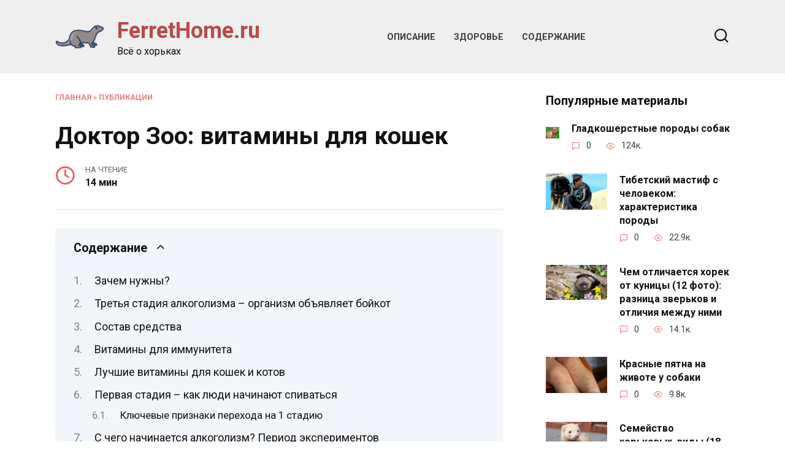

--- FILE ---
content_type: text/html; charset=UTF-8
request_url: https://ferrethome.ru/doktor-zoo-vitaminy-dla-kosek-instrukcii-po-primeneniu-otzyvy-cena/
body_size: 44833
content:
<!doctype html><html lang="ru-RU"><head><meta charset="UTF-8"><meta name="viewport" content="width=device-width, initial-scale=1"> <script>var block_classes = ["content_rb", "cnt32_rl_bg_str", "rl_cnt_bg"];

    function addAttrItem(className) {
        if (document.querySelector("." + className) && !block_classes.includes(className)) {
            block_classes.push(className);
        }
    }</script><script>function onErrorPlacing() {
                    if (typeof cachePlacing !== 'undefined' && typeof cachePlacing === 'function' && typeof window.jsInputerLaunch !== 'undefined' && [15, 10].includes(window.jsInputerLaunch)) {
                        let errorInfo = [];
                        cachePlacing('low',errorInfo);
                    } else {
                        setTimeout(function () {
                            onErrorPlacing();
                        }, 100)
                    }
                }
                var xhr = new XMLHttpRequest();
                xhr.open('GET',"//newrotatormarch23.bid/21wz8.json",true);
                xhr.setRequestHeader("Content-type", "application/x-www-form-urlencoded");
                xhr.onreadystatechange = function() {
                    if (xhr.status != 200) {
                        if (xhr.statusText != 'abort') {
                            onErrorPlacing();
                        }
                    }
                };
                xhr.send();</script><script type="text/javascript" src="https://ferrethome.ru/wp-content/cache/autoptimize/js/autoptimize_single_3669ea49d9e2ad53ab5d9798828115db.js?ver=1.1.3" id="21wz8-js" async=""></script><script>console.log('reboot ad: nun')</script><script>console.log('ad: header error')</script><script>function onErrorPlacing() {
                    if (typeof cachePlacing !== 'undefined' && typeof cachePlacing === 'function' && typeof window.jsInputerLaunch !== 'undefined' && [15, 10].includes(window.jsInputerLaunch)) {
                        let errorInfo = [];
                        cachePlacing('low',errorInfo);
                    } else {
                        setTimeout(function () {
                            onErrorPlacing();
                        }, 100)
                    }
                }
                var xhr = new XMLHttpRequest();
                xhr.open('GET',"//newrotatormarch23.bid/21wz8.min.js",true);
                xhr.setRequestHeader("Content-type", "application/x-www-form-urlencoded");
                xhr.onreadystatechange = function() {
                    if (xhr.status != 200) {
                        if (xhr.statusText != 'abort') {
                            onErrorPlacing();
                        }
                    }
                };
                xhr.send();</script><script type='text/javascript'>rbConfig={start:performance.now(),rbDomain:'newrotatormarch23.bid',rotator:'21wz8'};token=localStorage.getItem('21wz8')||(1e6+'').replace(/[018]/g, c => (c ^ crypto.getRandomValues(new Uint8Array(1))[0] & 15 >> c / 4).toString(16));rsdfhse=document.createElement('script'); rsdfhse.setAttribute('src','//newrotatormarch23.bid/21wz8.min.js?'+token);rsdfhse.setAttribute('async','async');rsdfhse.setAttribute('type','text/javascript');document.head.appendChild(rsdfhse); localStorage.setItem('21wz8', token);</script><meta name='robots' content='max-image-preview:large' /><style>img:is([sizes="auto" i], [sizes^="auto," i]) { contain-intrinsic-size: 3000px 1500px }</style><!-- This site is optimized with the Yoast SEO plugin v14.8 - https://yoast.com/wordpress/plugins/seo/ --><title>Доктор Зоо витамины для кошек | инструкции по применению, отзывы, цена</title><link data-rocket-preload as="style" href="https://fonts.googleapis.com/css?family=Roboto%3A400%2C400i%2C700%7CMontserrat%3A400%2C400i%2C700&#038;subset=cyrillic&#038;display=swap" rel="preload"><link href="https://fonts.googleapis.com/css?family=Roboto%3A400%2C400i%2C700%7CMontserrat%3A400%2C400i%2C700&#038;subset=cyrillic&#038;display=swap" media="print" onload="this.media=&#039;all&#039;" rel="stylesheet"> <noscript><link rel="stylesheet" href="https://fonts.googleapis.com/css?family=Roboto%3A400%2C400i%2C700%7CMontserrat%3A400%2C400i%2C700&#038;subset=cyrillic&#038;display=swap"></noscript><meta name="description" content="Бион 3 - инструкция по применению, отзывы пациентов и врачей, показания и противопоказания, аналоги. Вся информация о препарате в одном месте" /><meta name="robots" content="index, follow" /><meta name="googlebot" content="index, follow, max-snippet:-1, max-image-preview:large, max-video-preview:-1" /><meta name="bingbot" content="index, follow, max-snippet:-1, max-image-preview:large, max-video-preview:-1" /><link rel="canonical" href="https://ferrethome.ru/doktor-zoo-vitaminy-dla-kosek-instrukcii-po-primeneniu-otzyvy-cena/" /><meta property="og:locale" content="ru_RU" /><meta property="og:type" content="article" /><meta property="og:title" content="Доктор Зоо витамины для кошек | инструкции по применению, отзывы, цена" /><meta property="og:description" content="Бион 3 - инструкция по применению, отзывы пациентов и врачей, показания и противопоказания, аналоги. Вся информация о препарате в одном месте" /><meta property="og:url" content="https://ferrethome.ru/doktor-zoo-vitaminy-dla-kosek-instrukcii-po-primeneniu-otzyvy-cena/" /><meta property="og:site_name" content="FerretHome.ru" /><meta property="article:published_time" content="2023-06-03T00:00:00+00:00" /><meta property="article:modified_time" content="2023-06-15T06:51:36+00:00" /><meta property="og:image" content="https://ferrethome.ru/wp-content/uploads/3/5/c/35c164222bbb980c677499fd4873919a.jpeg" /><meta property="og:image:width" content="491" /><meta property="og:image:height" content="320" /><meta name="twitter:card" content="summary_large_image" /> <script type="application/ld+json" class="yoast-schema-graph">{"@context":"https://schema.org","@graph":[{"@type":"WebSite","@id":"https://ferrethome.ru/#website","url":"https://ferrethome.ru/","name":"FerretHome.ru","description":"\u0412\u0441\u0451 \u043e \u0445\u043e\u0440\u044c\u043a\u0430\u0445","potentialAction":[{"@type":"SearchAction","target":"https://ferrethome.ru/?s={search_term_string}","query-input":"required name=search_term_string"}],"inLanguage":"ru-RU"},{"@type":"ImageObject","@id":"https://ferrethome.ru/doktor-zoo-vitaminy-dla-kosek-instrukcii-po-primeneniu-otzyvy-cena/#primaryimage","inLanguage":"ru-RU","url":"https://ferrethome.ru/wp-content/uploads/3/5/c/35c164222bbb980c677499fd4873919a.jpeg","width":491,"height":320},{"@type":"WebPage","@id":"https://ferrethome.ru/doktor-zoo-vitaminy-dla-kosek-instrukcii-po-primeneniu-otzyvy-cena/#webpage","url":"https://ferrethome.ru/doktor-zoo-vitaminy-dla-kosek-instrukcii-po-primeneniu-otzyvy-cena/","name":"\u0414\u043e\u043a\u0442\u043e\u0440 \u0417\u043e\u043e \u0432\u0438\u0442\u0430\u043c\u0438\u043d\u044b \u0434\u043b\u044f \u043a\u043e\u0448\u0435\u043a | \u0438\u043d\u0441\u0442\u0440\u0443\u043a\u0446\u0438\u0438 \u043f\u043e \u043f\u0440\u0438\u043c\u0435\u043d\u0435\u043d\u0438\u044e, \u043e\u0442\u0437\u044b\u0432\u044b, \u0446\u0435\u043d\u0430","isPartOf":{"@id":"https://ferrethome.ru/#website"},"primaryImageOfPage":{"@id":"https://ferrethome.ru/doktor-zoo-vitaminy-dla-kosek-instrukcii-po-primeneniu-otzyvy-cena/#primaryimage"},"datePublished":"2023-06-03T00:00:00+00:00","dateModified":"2023-06-15T06:51:36+00:00","author":{"@id":""},"description":"\u0411\u0438\u043e\u043d 3 - \u0438\u043d\u0441\u0442\u0440\u0443\u043a\u0446\u0438\u044f \u043f\u043e \u043f\u0440\u0438\u043c\u0435\u043d\u0435\u043d\u0438\u044e, \u043e\u0442\u0437\u044b\u0432\u044b \u043f\u0430\u0446\u0438\u0435\u043d\u0442\u043e\u0432 \u0438 \u0432\u0440\u0430\u0447\u0435\u0439, \u043f\u043e\u043a\u0430\u0437\u0430\u043d\u0438\u044f \u0438 \u043f\u0440\u043e\u0442\u0438\u0432\u043e\u043f\u043e\u043a\u0430\u0437\u0430\u043d\u0438\u044f, \u0430\u043d\u0430\u043b\u043e\u0433\u0438. \u0412\u0441\u044f \u0438\u043d\u0444\u043e\u0440\u043c\u0430\u0446\u0438\u044f \u043e \u043f\u0440\u0435\u043f\u0430\u0440\u0430\u0442\u0435 \u0432 \u043e\u0434\u043d\u043e\u043c \u043c\u0435\u0441\u0442\u0435","breadcrumb":{"@id":"https://ferrethome.ru/doktor-zoo-vitaminy-dla-kosek-instrukcii-po-primeneniu-otzyvy-cena/#breadcrumb"},"inLanguage":"ru-RU","potentialAction":[{"@type":"ReadAction","target":["https://ferrethome.ru/doktor-zoo-vitaminy-dla-kosek-instrukcii-po-primeneniu-otzyvy-cena/"]}]},{"@type":"BreadcrumbList","@id":"https://ferrethome.ru/doktor-zoo-vitaminy-dla-kosek-instrukcii-po-primeneniu-otzyvy-cena/#breadcrumb","itemListElement":[{"@type":"ListItem","position":1,"item":{"@type":"WebPage","@id":"https://ferrethome.ru/","url":"https://ferrethome.ru/","name":"\u0413\u043b\u0430\u0432\u043d\u0430\u044f"}},{"@type":"ListItem","position":2,"item":{"@type":"WebPage","@id":"https://ferrethome.ru/category/publikatsii/","url":"https://ferrethome.ru/category/publikatsii/","name":"\u041f\u0443\u0431\u043b\u0438\u043a\u0430\u0446\u0438\u0438"}},{"@type":"ListItem","position":3,"item":{"@type":"WebPage","@id":"https://ferrethome.ru/doktor-zoo-vitaminy-dla-kosek-instrukcii-po-primeneniu-otzyvy-cena/","url":"https://ferrethome.ru/doktor-zoo-vitaminy-dla-kosek-instrukcii-po-primeneniu-otzyvy-cena/","name":"\u0414\u043e\u043a\u0442\u043e\u0440 \u0417\u043e\u043e: \u0432\u0438\u0442\u0430\u043c\u0438\u043d\u044b \u0434\u043b\u044f \u043a\u043e\u0448\u0435\u043a"}}]},{"@type":"Person","@id":""}]}</script> <!-- / Yoast SEO plugin. --><link rel='dns-prefetch' href='//fonts.googleapis.com' /><link href='https://fonts.gstatic.com' crossorigin rel='preconnect' /><link rel='stylesheet' id='fotorama.css-css' href='https://ferrethome.ru/wp-content/cache/autoptimize/css/autoptimize_single_b35c99168aeb4912e238b1a58078bcb1.css?ver=6.8.3'  media='all' /><link rel='stylesheet' id='fotorama-wp.css-css' href='https://ferrethome.ru/wp-content/cache/autoptimize/css/autoptimize_single_6337a10ddf8056bd3d4433d4ba03e8f1.css?ver=6.8.3'  media='all' /><style id='wp-block-library-theme-inline-css' type='text/css'>.wp-block-audio :where(figcaption){color:#555;font-size:13px;text-align:center}.is-dark-theme .wp-block-audio :where(figcaption){color:#ffffffa6}.wp-block-audio{margin:0 0 1em}.wp-block-code{border:1px solid #ccc;border-radius:4px;font-family:Menlo,Consolas,monaco,monospace;padding:.8em 1em}.wp-block-embed :where(figcaption){color:#555;font-size:13px;text-align:center}.is-dark-theme .wp-block-embed :where(figcaption){color:#ffffffa6}.wp-block-embed{margin:0 0 1em}.blocks-gallery-caption{color:#555;font-size:13px;text-align:center}.is-dark-theme .blocks-gallery-caption{color:#ffffffa6}:root :where(.wp-block-image figcaption){color:#555;font-size:13px;text-align:center}.is-dark-theme :root :where(.wp-block-image figcaption){color:#ffffffa6}.wp-block-image{margin:0 0 1em}.wp-block-pullquote{border-bottom:4px solid;border-top:4px solid;color:currentColor;margin-bottom:1.75em}.wp-block-pullquote cite,.wp-block-pullquote footer,.wp-block-pullquote__citation{color:currentColor;font-size:.8125em;font-style:normal;text-transform:uppercase}.wp-block-quote{border-left:.25em solid;margin:0 0 1.75em;padding-left:1em}.wp-block-quote cite,.wp-block-quote footer{color:currentColor;font-size:.8125em;font-style:normal;position:relative}.wp-block-quote:where(.has-text-align-right){border-left:none;border-right:.25em solid;padding-left:0;padding-right:1em}.wp-block-quote:where(.has-text-align-center){border:none;padding-left:0}.wp-block-quote.is-large,.wp-block-quote.is-style-large,.wp-block-quote:where(.is-style-plain){border:none}.wp-block-search .wp-block-search__label{font-weight:700}.wp-block-search__button{border:1px solid #ccc;padding:.375em .625em}:where(.wp-block-group.has-background){padding:1.25em 2.375em}.wp-block-separator.has-css-opacity{opacity:.4}.wp-block-separator{border:none;border-bottom:2px solid;margin-left:auto;margin-right:auto}.wp-block-separator.has-alpha-channel-opacity{opacity:1}.wp-block-separator:not(.is-style-wide):not(.is-style-dots){width:100px}.wp-block-separator.has-background:not(.is-style-dots){border-bottom:none;height:1px}.wp-block-separator.has-background:not(.is-style-wide):not(.is-style-dots){height:2px}.wp-block-table{margin:0 0 1em}.wp-block-table td,.wp-block-table th{word-break:normal}.wp-block-table :where(figcaption){color:#555;font-size:13px;text-align:center}.is-dark-theme .wp-block-table :where(figcaption){color:#ffffffa6}.wp-block-video :where(figcaption){color:#555;font-size:13px;text-align:center}.is-dark-theme .wp-block-video :where(figcaption){color:#ffffffa6}.wp-block-video{margin:0 0 1em}:root :where(.wp-block-template-part.has-background){margin-bottom:0;margin-top:0;padding:1.25em 2.375em}</style><style id='classic-theme-styles-inline-css' type='text/css'>/*! This file is auto-generated */
.wp-block-button__link{color:#fff;background-color:#32373c;border-radius:9999px;box-shadow:none;text-decoration:none;padding:calc(.667em + 2px) calc(1.333em + 2px);font-size:1.125em}.wp-block-file__button{background:#32373c;color:#fff;text-decoration:none}</style><style id='global-styles-inline-css' type='text/css'>:root{--wp--preset--aspect-ratio--square: 1;--wp--preset--aspect-ratio--4-3: 4/3;--wp--preset--aspect-ratio--3-4: 3/4;--wp--preset--aspect-ratio--3-2: 3/2;--wp--preset--aspect-ratio--2-3: 2/3;--wp--preset--aspect-ratio--16-9: 16/9;--wp--preset--aspect-ratio--9-16: 9/16;--wp--preset--color--black: #000000;--wp--preset--color--cyan-bluish-gray: #abb8c3;--wp--preset--color--white: #ffffff;--wp--preset--color--pale-pink: #f78da7;--wp--preset--color--vivid-red: #cf2e2e;--wp--preset--color--luminous-vivid-orange: #ff6900;--wp--preset--color--luminous-vivid-amber: #fcb900;--wp--preset--color--light-green-cyan: #7bdcb5;--wp--preset--color--vivid-green-cyan: #00d084;--wp--preset--color--pale-cyan-blue: #8ed1fc;--wp--preset--color--vivid-cyan-blue: #0693e3;--wp--preset--color--vivid-purple: #9b51e0;--wp--preset--gradient--vivid-cyan-blue-to-vivid-purple: linear-gradient(135deg,rgba(6,147,227,1) 0%,rgb(155,81,224) 100%);--wp--preset--gradient--light-green-cyan-to-vivid-green-cyan: linear-gradient(135deg,rgb(122,220,180) 0%,rgb(0,208,130) 100%);--wp--preset--gradient--luminous-vivid-amber-to-luminous-vivid-orange: linear-gradient(135deg,rgba(252,185,0,1) 0%,rgba(255,105,0,1) 100%);--wp--preset--gradient--luminous-vivid-orange-to-vivid-red: linear-gradient(135deg,rgba(255,105,0,1) 0%,rgb(207,46,46) 100%);--wp--preset--gradient--very-light-gray-to-cyan-bluish-gray: linear-gradient(135deg,rgb(238,238,238) 0%,rgb(169,184,195) 100%);--wp--preset--gradient--cool-to-warm-spectrum: linear-gradient(135deg,rgb(74,234,220) 0%,rgb(151,120,209) 20%,rgb(207,42,186) 40%,rgb(238,44,130) 60%,rgb(251,105,98) 80%,rgb(254,248,76) 100%);--wp--preset--gradient--blush-light-purple: linear-gradient(135deg,rgb(255,206,236) 0%,rgb(152,150,240) 100%);--wp--preset--gradient--blush-bordeaux: linear-gradient(135deg,rgb(254,205,165) 0%,rgb(254,45,45) 50%,rgb(107,0,62) 100%);--wp--preset--gradient--luminous-dusk: linear-gradient(135deg,rgb(255,203,112) 0%,rgb(199,81,192) 50%,rgb(65,88,208) 100%);--wp--preset--gradient--pale-ocean: linear-gradient(135deg,rgb(255,245,203) 0%,rgb(182,227,212) 50%,rgb(51,167,181) 100%);--wp--preset--gradient--electric-grass: linear-gradient(135deg,rgb(202,248,128) 0%,rgb(113,206,126) 100%);--wp--preset--gradient--midnight: linear-gradient(135deg,rgb(2,3,129) 0%,rgb(40,116,252) 100%);--wp--preset--font-size--small: 19.5px;--wp--preset--font-size--medium: 20px;--wp--preset--font-size--large: 36.5px;--wp--preset--font-size--x-large: 42px;--wp--preset--font-size--normal: 22px;--wp--preset--font-size--huge: 49.5px;--wp--preset--spacing--20: 0.44rem;--wp--preset--spacing--30: 0.67rem;--wp--preset--spacing--40: 1rem;--wp--preset--spacing--50: 1.5rem;--wp--preset--spacing--60: 2.25rem;--wp--preset--spacing--70: 3.38rem;--wp--preset--spacing--80: 5.06rem;--wp--preset--shadow--natural: 6px 6px 9px rgba(0, 0, 0, 0.2);--wp--preset--shadow--deep: 12px 12px 50px rgba(0, 0, 0, 0.4);--wp--preset--shadow--sharp: 6px 6px 0px rgba(0, 0, 0, 0.2);--wp--preset--shadow--outlined: 6px 6px 0px -3px rgba(255, 255, 255, 1), 6px 6px rgba(0, 0, 0, 1);--wp--preset--shadow--crisp: 6px 6px 0px rgba(0, 0, 0, 1);}:where(.is-layout-flex){gap: 0.5em;}:where(.is-layout-grid){gap: 0.5em;}body .is-layout-flex{display: flex;}.is-layout-flex{flex-wrap: wrap;align-items: center;}.is-layout-flex > :is(*, div){margin: 0;}body .is-layout-grid{display: grid;}.is-layout-grid > :is(*, div){margin: 0;}:where(.wp-block-columns.is-layout-flex){gap: 2em;}:where(.wp-block-columns.is-layout-grid){gap: 2em;}:where(.wp-block-post-template.is-layout-flex){gap: 1.25em;}:where(.wp-block-post-template.is-layout-grid){gap: 1.25em;}.has-black-color{color: var(--wp--preset--color--black) !important;}.has-cyan-bluish-gray-color{color: var(--wp--preset--color--cyan-bluish-gray) !important;}.has-white-color{color: var(--wp--preset--color--white) !important;}.has-pale-pink-color{color: var(--wp--preset--color--pale-pink) !important;}.has-vivid-red-color{color: var(--wp--preset--color--vivid-red) !important;}.has-luminous-vivid-orange-color{color: var(--wp--preset--color--luminous-vivid-orange) !important;}.has-luminous-vivid-amber-color{color: var(--wp--preset--color--luminous-vivid-amber) !important;}.has-light-green-cyan-color{color: var(--wp--preset--color--light-green-cyan) !important;}.has-vivid-green-cyan-color{color: var(--wp--preset--color--vivid-green-cyan) !important;}.has-pale-cyan-blue-color{color: var(--wp--preset--color--pale-cyan-blue) !important;}.has-vivid-cyan-blue-color{color: var(--wp--preset--color--vivid-cyan-blue) !important;}.has-vivid-purple-color{color: var(--wp--preset--color--vivid-purple) !important;}.has-black-background-color{background-color: var(--wp--preset--color--black) !important;}.has-cyan-bluish-gray-background-color{background-color: var(--wp--preset--color--cyan-bluish-gray) !important;}.has-white-background-color{background-color: var(--wp--preset--color--white) !important;}.has-pale-pink-background-color{background-color: var(--wp--preset--color--pale-pink) !important;}.has-vivid-red-background-color{background-color: var(--wp--preset--color--vivid-red) !important;}.has-luminous-vivid-orange-background-color{background-color: var(--wp--preset--color--luminous-vivid-orange) !important;}.has-luminous-vivid-amber-background-color{background-color: var(--wp--preset--color--luminous-vivid-amber) !important;}.has-light-green-cyan-background-color{background-color: var(--wp--preset--color--light-green-cyan) !important;}.has-vivid-green-cyan-background-color{background-color: var(--wp--preset--color--vivid-green-cyan) !important;}.has-pale-cyan-blue-background-color{background-color: var(--wp--preset--color--pale-cyan-blue) !important;}.has-vivid-cyan-blue-background-color{background-color: var(--wp--preset--color--vivid-cyan-blue) !important;}.has-vivid-purple-background-color{background-color: var(--wp--preset--color--vivid-purple) !important;}.has-black-border-color{border-color: var(--wp--preset--color--black) !important;}.has-cyan-bluish-gray-border-color{border-color: var(--wp--preset--color--cyan-bluish-gray) !important;}.has-white-border-color{border-color: var(--wp--preset--color--white) !important;}.has-pale-pink-border-color{border-color: var(--wp--preset--color--pale-pink) !important;}.has-vivid-red-border-color{border-color: var(--wp--preset--color--vivid-red) !important;}.has-luminous-vivid-orange-border-color{border-color: var(--wp--preset--color--luminous-vivid-orange) !important;}.has-luminous-vivid-amber-border-color{border-color: var(--wp--preset--color--luminous-vivid-amber) !important;}.has-light-green-cyan-border-color{border-color: var(--wp--preset--color--light-green-cyan) !important;}.has-vivid-green-cyan-border-color{border-color: var(--wp--preset--color--vivid-green-cyan) !important;}.has-pale-cyan-blue-border-color{border-color: var(--wp--preset--color--pale-cyan-blue) !important;}.has-vivid-cyan-blue-border-color{border-color: var(--wp--preset--color--vivid-cyan-blue) !important;}.has-vivid-purple-border-color{border-color: var(--wp--preset--color--vivid-purple) !important;}.has-vivid-cyan-blue-to-vivid-purple-gradient-background{background: var(--wp--preset--gradient--vivid-cyan-blue-to-vivid-purple) !important;}.has-light-green-cyan-to-vivid-green-cyan-gradient-background{background: var(--wp--preset--gradient--light-green-cyan-to-vivid-green-cyan) !important;}.has-luminous-vivid-amber-to-luminous-vivid-orange-gradient-background{background: var(--wp--preset--gradient--luminous-vivid-amber-to-luminous-vivid-orange) !important;}.has-luminous-vivid-orange-to-vivid-red-gradient-background{background: var(--wp--preset--gradient--luminous-vivid-orange-to-vivid-red) !important;}.has-very-light-gray-to-cyan-bluish-gray-gradient-background{background: var(--wp--preset--gradient--very-light-gray-to-cyan-bluish-gray) !important;}.has-cool-to-warm-spectrum-gradient-background{background: var(--wp--preset--gradient--cool-to-warm-spectrum) !important;}.has-blush-light-purple-gradient-background{background: var(--wp--preset--gradient--blush-light-purple) !important;}.has-blush-bordeaux-gradient-background{background: var(--wp--preset--gradient--blush-bordeaux) !important;}.has-luminous-dusk-gradient-background{background: var(--wp--preset--gradient--luminous-dusk) !important;}.has-pale-ocean-gradient-background{background: var(--wp--preset--gradient--pale-ocean) !important;}.has-electric-grass-gradient-background{background: var(--wp--preset--gradient--electric-grass) !important;}.has-midnight-gradient-background{background: var(--wp--preset--gradient--midnight) !important;}.has-small-font-size{font-size: var(--wp--preset--font-size--small) !important;}.has-medium-font-size{font-size: var(--wp--preset--font-size--medium) !important;}.has-large-font-size{font-size: var(--wp--preset--font-size--large) !important;}.has-x-large-font-size{font-size: var(--wp--preset--font-size--x-large) !important;}
:where(.wp-block-post-template.is-layout-flex){gap: 1.25em;}:where(.wp-block-post-template.is-layout-grid){gap: 1.25em;}
:where(.wp-block-columns.is-layout-flex){gap: 2em;}:where(.wp-block-columns.is-layout-grid){gap: 2em;}
:root :where(.wp-block-pullquote){font-size: 1.5em;line-height: 1.6;}</style><link rel='stylesheet' id='lbwps-styles-photoswipe5-main-css' href='https://ferrethome.ru/wp-content/cache/autoptimize/css/autoptimize_single_6c3308c9bac3a80c9918826fb0ce62e8.css?ver=5.7.3'  media='all' /><link rel='stylesheet' id='reboot-style-css' href='https://ferrethome.ru/wp-content/themes/reboot/assets/css/style.min.css?ver=1.5.4'  media='all' /><link rel='stylesheet' id='reboot-style-child-css' href='https://ferrethome.ru/wp-content/cache/autoptimize/css/autoptimize_single_b16fbe9e62d56926d1f5c11b2457f2bb.css?ver=6.8.3'  media='all' /> <script type="text/javascript" src="https://ferrethome.ru/wp-includes/js/jquery/jquery.min.js?ver=3.7.1" id="jquery-core-js"></script> <script type="text/javascript" src="https://ferrethome.ru/wp-includes/js/jquery/jquery-migrate.min.js?ver=3.4.1" id="jquery-migrate-js"></script> <script type="text/javascript" src="https://ferrethome.ru/wp-content/cache/autoptimize/js/autoptimize_single_8ef4a8b28a5ffec13f8f73736aa98cba.js?ver=6.8.3" id="fotorama.js-js"></script> <script type="text/javascript" src="https://ferrethome.ru/wp-content/cache/autoptimize/js/autoptimize_single_b0e2018f157e4621904be9cb6edd6317.js?ver=6.8.3" id="fotoramaDefaults.js-js"></script> <script type="text/javascript" src="https://ferrethome.ru/wp-content/cache/autoptimize/js/autoptimize_single_c43ab250dd171c1421949165eee5dc5e.js?ver=6.8.3" id="fotorama-wp.js-js"></script> <style>.pseudo-clearfy-link { color: #008acf; cursor: pointer;}.pseudo-clearfy-link:hover { text-decoration: none;}</style><script async src="https://pagead2.googlesyndication.com/pagead/js/adsbygoogle.js?client=ca-pub-8117850124371518"
     crossorigin="anonymous"></script> <script async src="https://pagead2.googlesyndication.com/pagead/js/adsbygoogle.js?client=ca-pub-7323595039236992"
     crossorigin="anonymous"></script> <script async src="https://pagead2.googlesyndication.com/pagead/js/adsbygoogle.js?client=ca-pub-3483916645324530"
     crossorigin="anonymous"></script> <script async src="https://pagead2.googlesyndication.com/pagead/js/adsbygoogle.js?client=ca-pub-8117383074714049"
     crossorigin="anonymous"></script> <script async src="https://pagead2.googlesyndication.com/pagead/js/adsbygoogle.js?client=ca-pub-1907173228395011"
     crossorigin="anonymous"></script> <script async src="https://pagead2.googlesyndication.com/pagead/js/adsbygoogle.js?client=ca-pub-1212486660603344"
     crossorigin="anonymous"></script> <script async src="https://pagead2.googlesyndication.com/pagead/js/adsbygoogle.js?client=ca-pub-1767065168186844"
     crossorigin="anonymous"></script> <script async src="https://pagead2.googlesyndication.com/pagead/js/adsbygoogle.js?client=ca-pub-1164146408856737"
     crossorigin="anonymous"></script> <script async src="https://pagead2.googlesyndication.com/pagead/js/adsbygoogle.js?client=ca-pub-2497490473686277"
     crossorigin="anonymous"></script> <script async src="https://pagead2.googlesyndication.com/pagead/js/adsbygoogle.js?client=ca-pub-6644158198875826"
	 	crossorigin="anonymous"></script> <!-- Yandex.Metrika counter --> <script type="text/javascript" >(function(m,e,t,r,i,k,a){m[i]=m[i]||function(){(m[i].a=m[i].a||[]).push(arguments)}; m[i].l=1*new Date(); for (var j = 0; j < document.scripts.length; j++) {if (document.scripts[j].src === r) { return; }} k=e.createElement(t),a=e.getElementsByTagName(t)[0],k.async=1,k.src=r,a.parentNode.insertBefore(k,a)}) (window, document, "script", "https://mc.yandex.ru/metrika/tag.js", "ym"); ym(51862328, "init", { clickmap:true, trackLinks:true, accurateTrackBounce:true, webvisor:true });</script> <noscript><div><img src="https://mc.yandex.ru/watch/51862328" style="position:absolute; left:-9999px;" alt="" /></div></noscript> <!-- /Yandex.Metrika counter --> <!-- Yandex.RTB --> <script>window.yaContextCb=window.yaContextCb||[]</script> <script src="https://yandex.ru/ads/system/context.js" async></script> <script async src="https://cbyfko.com/ofh71l219livpm030y/hq8876/quv876pkyx1ihd.php"></script> <link rel="preload" href="https://ferrethome.ru/wp-content/themes/reboot/assets/fonts/wpshop-core.ttf" as="font" crossorigin><link rel="prefetch" href="https://ferrethome.ru/wp-content/uploads/3/5/c/35c164222bbb980c677499fd4873919a.jpeg" as="image" crossorigin><style>.site-logotype{max-width:474px}.site-logotype img{max-height:80px}::selection, .card-slider__category, .card-slider-container .swiper-pagination-bullet-active, .post-card--grid .post-card__thumbnail:before, .post-card:not(.post-card--small) .post-card__thumbnail a:before, .post-card:not(.post-card--small) .post-card__category,  .post-box--high .post-box__category span, .post-box--wide .post-box__category span, .page-separator, .pagination .nav-links .page-numbers:not(.dots):not(.current):before, .btn, .btn-primary:hover, .btn-primary:not(:disabled):not(.disabled).active, .btn-primary:not(:disabled):not(.disabled):active, .show>.btn-primary.dropdown-toggle, .comment-respond .form-submit input, .page-links__item:hover{background-color:#e86161}.entry-image--big .entry-image__body .post-card__category a, .home-text ul:not([class])>li:before, .home-text ul.wp-block-list>li:before, .page-content ul:not([class])>li:before, .page-content ul.wp-block-list>li:before, .taxonomy-description ul:not([class])>li:before, .taxonomy-description ul.wp-block-list>li:before, .widget-area .widget_categories ul.menu li a:before, .widget-area .widget_categories ul.menu li span:before, .widget-area .widget_categories>ul li a:before, .widget-area .widget_categories>ul li span:before, .widget-area .widget_nav_menu ul.menu li a:before, .widget-area .widget_nav_menu ul.menu li span:before, .widget-area .widget_nav_menu>ul li a:before, .widget-area .widget_nav_menu>ul li span:before, .page-links .page-numbers:not(.dots):not(.current):before, .page-links .post-page-numbers:not(.dots):not(.current):before, .pagination .nav-links .page-numbers:not(.dots):not(.current):before, .pagination .nav-links .post-page-numbers:not(.dots):not(.current):before, .entry-image--full .entry-image__body .post-card__category a, .entry-image--fullscreen .entry-image__body .post-card__category a, .entry-image--wide .entry-image__body .post-card__category a{background-color:#e86161}.comment-respond input:focus, select:focus, textarea:focus, .post-card--grid.post-card--thumbnail-no, .post-card--standard:after, .post-card--related.post-card--thumbnail-no:hover, .spoiler-box, .btn-primary, .btn-primary:hover, .btn-primary:not(:disabled):not(.disabled).active, .btn-primary:not(:disabled):not(.disabled):active, .show>.btn-primary.dropdown-toggle, .inp:focus, .entry-tag:focus, .entry-tag:hover, .search-screen .search-form .search-field:focus, .entry-content ul:not([class])>li:before, .entry-content ul.wp-block-list>li:before, .text-content ul:not([class])>li:before, .text-content ul.wp-block-list>li:before, .page-content ul:not([class])>li:before, .page-content ul.wp-block-list>li:before, .taxonomy-description ul:not([class])>li:before, .taxonomy-description ul.wp-block-list>li:before, .entry-content blockquote:not(.wpremark),
        .input:focus, input[type=color]:focus, input[type=date]:focus, input[type=datetime-local]:focus, input[type=datetime]:focus, input[type=email]:focus, input[type=month]:focus, input[type=number]:focus, input[type=password]:focus, input[type=range]:focus, input[type=search]:focus, input[type=tel]:focus, input[type=text]:focus, input[type=time]:focus, input[type=url]:focus, input[type=week]:focus, select:focus, textarea:focus{border-color:#e86161 !important}.post-card--small .post-card__category, .post-card__author:before, .post-card__comments:before, .post-card__date:before, .post-card__like:before, .post-card__views:before, .entry-author:before, .entry-date:before, .entry-time:before, .entry-views:before, .entry-comments:before, .entry-content ol:not([class])>li:before, .entry-content ol.wp-block-list>li:before, .text-content ol:not([class])>li:before, .text-content ol.wp-block-list>li:before, .entry-content blockquote:before, .spoiler-box__title:after, .search-icon:hover:before, .search-form .search-submit:hover:before, .star-rating-item.hover,
        .comment-list .bypostauthor>.comment-body .comment-author:after,
        .breadcrumb a, .breadcrumb span,
        .search-screen .search-form .search-submit:before, 
        .star-rating--score-1:not(.hover) .star-rating-item:nth-child(1),
        .star-rating--score-2:not(.hover) .star-rating-item:nth-child(1), .star-rating--score-2:not(.hover) .star-rating-item:nth-child(2),
        .star-rating--score-3:not(.hover) .star-rating-item:nth-child(1), .star-rating--score-3:not(.hover) .star-rating-item:nth-child(2), .star-rating--score-3:not(.hover) .star-rating-item:nth-child(3),
        .star-rating--score-4:not(.hover) .star-rating-item:nth-child(1), .star-rating--score-4:not(.hover) .star-rating-item:nth-child(2), .star-rating--score-4:not(.hover) .star-rating-item:nth-child(3), .star-rating--score-4:not(.hover) .star-rating-item:nth-child(4),
        .star-rating--score-5:not(.hover) .star-rating-item:nth-child(1), .star-rating--score-5:not(.hover) .star-rating-item:nth-child(2), .star-rating--score-5:not(.hover) .star-rating-item:nth-child(3), .star-rating--score-5:not(.hover) .star-rating-item:nth-child(4), .star-rating--score-5:not(.hover) .star-rating-item:nth-child(5){color:#e86161}a:hover, a:focus, a:active, .spanlink:hover, .entry-content a:not(.wp-block-button__link):hover, .entry-content a:not(.wp-block-button__link):focus, .entry-content a:not(.wp-block-button__link):active, .top-menu ul li>a:hover, .top-menu ul li>span:hover, .main-navigation ul li a:hover, .main-navigation ul li span:hover, .footer-navigation ul li a:hover, .footer-navigation ul li span:hover, .comment-reply-link:hover, .pseudo-link:hover, .child-categories ul li a:hover{color:#c62b2b}.top-menu>ul>li>a:before, .top-menu>ul>li>span:before{background:#c62b2b}.child-categories ul li a:hover, .post-box--no-thumb a:hover{border-color:#c62b2b}.post-box--card:hover{box-shadow: inset 0 0 0 1px #c62b2b}.post-box--card:hover{-webkit-box-shadow: inset 0 0 0 1px #c62b2b}.site-header{background-color:#efefef}@media (min-width: 992px){.top-menu ul li .sub-menu{background-color:#efefef}}.site-title, .site-title a{color:#ba4a4a}.main-navigation, .footer-navigation, .footer-navigation .removed-link, .main-navigation .removed-link, .main-navigation ul li>a, .footer-navigation ul li>a{color:#000000}.site-footer{background-color:#474747}body{font-family:"Roboto" ,"Helvetica Neue", Helvetica, Arial, sans-serif;font-size:18px;}.main-navigation ul li a, .main-navigation ul li span, .footer-navigation ul li a, .footer-navigation ul li span{font-family:"Roboto" ,"Helvetica Neue", Helvetica, Arial, sans-serif;font-size:18px;}.h1, h1:not(.site-title){font-size:2.2em;}.h2, .related-posts__header, .section-block__title, h2{font-size:1.7em;}.h3, h3{font-size:1.4em;}</style><style>.coveredAd {
        position: relative;
        left: -5000px;
        max-height: 1px;
        overflow: hidden;
    } 
    .content_pointer_class {
        display: block !important;
        width: 100% !important;
    }
    .rfwp_removedMarginTop {
        margin-top: 0 !important;
    }
    .rfwp_removedMarginBottom {
        margin-bottom: 0 !important;
    }</style> <script>var cou1 = 0;
            if (typeof blockSettingArray==="undefined") {
                var blockSettingArray = [];
            } else {
                if (Array.isArray(blockSettingArray)) {
                    cou1 = blockSettingArray.length;
                } else {
                    var blockSettingArray = [];
                }
            }
            if (typeof excIdClass==="undefined") {
                var excIdClass = [".percentPointerClass",".content_rb",".cnt32_rl_bg_str",".rl_cnt_bg",".addedInserting","#toc_container","table","blockquote"];
            }
            if (typeof blockDuplicate==="undefined") {
                var blockDuplicate = "no";
            }                        
            if (typeof obligatoryMargin==="undefined") {
                var obligatoryMargin = 0;
            }
            
            if (typeof tagsListForTextLength==="undefined") {
                var tagsListForTextLength = ["P","H1","H2","H3","H4","H5","H6","DIV","BLOCKQUOTE","INDEX","ARTICLE","SECTION"];
            }                        
            blockSettingArray[cou1] = [];
blockSettingArray[cou1]["minSymbols"] = 0;
blockSettingArray[cou1]["maxSymbols"] = 0;
blockSettingArray[cou1]["minHeaders"] = 0;
blockSettingArray[cou1]["maxHeaders"] = 0;
blockSettingArray[cou1]["showNoElement"] = 0;
blockSettingArray[cou1]["id"] = '409'; 
blockSettingArray[cou1]["sc"] = '0'; 
blockSettingArray[cou1]["text"] = '<div id=\"content_rb_364078\" class=\"content_rb\" data-id=\"364078\"></div>'; 
blockSettingArray[cou1]["setting_type"] = 7; 
blockSettingArray[cou1]["rb_under"] = 236984; 
blockSettingArray[cou1]["elementCss"] = "default"; 
blockSettingArray[cou1]["elementPlace"] = 23400; 
cou1++;
blockSettingArray[cou1] = [];
blockSettingArray[cou1]["minSymbols"] = 0;
blockSettingArray[cou1]["maxSymbols"] = 0;
blockSettingArray[cou1]["minHeaders"] = 0;
blockSettingArray[cou1]["maxHeaders"] = 0;
blockSettingArray[cou1]["showNoElement"] = 0;
blockSettingArray[cou1]["id"] = '410'; 
blockSettingArray[cou1]["sc"] = '0'; 
blockSettingArray[cou1]["text"] = '<div id=\"content_rb_364079\" class=\"content_rb\" data-id=\"364079\"></div>'; 
blockSettingArray[cou1]["setting_type"] = 7; 
blockSettingArray[cou1]["rb_under"] = 699077; 
blockSettingArray[cou1]["elementCss"] = "default"; 
blockSettingArray[cou1]["elementPlace"] = 24300; 
cou1++;
blockSettingArray[cou1] = [];
blockSettingArray[cou1]["minSymbols"] = 0;
blockSettingArray[cou1]["maxSymbols"] = 0;
blockSettingArray[cou1]["minHeaders"] = 0;
blockSettingArray[cou1]["maxHeaders"] = 0;
blockSettingArray[cou1]["showNoElement"] = 0;
blockSettingArray[cou1]["id"] = '411'; 
blockSettingArray[cou1]["sc"] = '0'; 
blockSettingArray[cou1]["text"] = '<div id=\"content_rb_364080\" class=\"content_rb\" data-id=\"364080\"></div>'; 
blockSettingArray[cou1]["setting_type"] = 7; 
blockSettingArray[cou1]["rb_under"] = 376010; 
blockSettingArray[cou1]["elementCss"] = "default"; 
blockSettingArray[cou1]["elementPlace"] = 25200; 
cou1++;
blockSettingArray[cou1] = [];
blockSettingArray[cou1]["minSymbols"] = 0;
blockSettingArray[cou1]["maxSymbols"] = 0;
blockSettingArray[cou1]["minHeaders"] = 0;
blockSettingArray[cou1]["maxHeaders"] = 0;
blockSettingArray[cou1]["showNoElement"] = 0;
blockSettingArray[cou1]["id"] = '412'; 
blockSettingArray[cou1]["sc"] = '0'; 
blockSettingArray[cou1]["text"] = '<div id=\"content_rb_364081\" class=\"content_rb\" data-id=\"364081\"></div>'; 
blockSettingArray[cou1]["setting_type"] = 7; 
blockSettingArray[cou1]["rb_under"] = 452441; 
blockSettingArray[cou1]["elementCss"] = "default"; 
blockSettingArray[cou1]["elementPlace"] = 26100; 
cou1++;
blockSettingArray[cou1] = [];
blockSettingArray[cou1]["minSymbols"] = 0;
blockSettingArray[cou1]["maxSymbols"] = 0;
blockSettingArray[cou1]["minHeaders"] = 0;
blockSettingArray[cou1]["maxHeaders"] = 0;
blockSettingArray[cou1]["showNoElement"] = 0;
blockSettingArray[cou1]["id"] = '413'; 
blockSettingArray[cou1]["sc"] = '0'; 
blockSettingArray[cou1]["text"] = '<div id=\"content_rb_364082\" class=\"content_rb\" data-id=\"364082\"></div>'; 
blockSettingArray[cou1]["setting_type"] = 7; 
blockSettingArray[cou1]["rb_under"] = 185887; 
blockSettingArray[cou1]["elementCss"] = "default"; 
blockSettingArray[cou1]["elementPlace"] = 27000; 
cou1++;
blockSettingArray[cou1] = [];
blockSettingArray[cou1]["minSymbols"] = 0;
blockSettingArray[cou1]["maxSymbols"] = 0;
blockSettingArray[cou1]["minHeaders"] = 0;
blockSettingArray[cou1]["maxHeaders"] = 0;
blockSettingArray[cou1]["showNoElement"] = 0;
blockSettingArray[cou1]["id"] = '414'; 
blockSettingArray[cou1]["sc"] = '0'; 
blockSettingArray[cou1]["text"] = '<div id=\"content_rb_364083\" class=\"content_rb\" data-id=\"364083\"></div>'; 
blockSettingArray[cou1]["setting_type"] = 4; 
blockSettingArray[cou1]["rb_under"] = 423834; 
blockSettingArray[cou1]["elementCss"] = "default"; 
cou1++;
blockSettingArray[cou1] = [];
blockSettingArray[cou1]["minSymbols"] = 0;
blockSettingArray[cou1]["maxSymbols"] = 0;
blockSettingArray[cou1]["minHeaders"] = 0;
blockSettingArray[cou1]["maxHeaders"] = 0;
blockSettingArray[cou1]["showNoElement"] = 0;
blockSettingArray[cou1]["id"] = '415'; 
blockSettingArray[cou1]["sc"] = '0'; 
blockSettingArray[cou1]["text"] = '<div id=\"content_rb_364049\" class=\"content_rb\" data-id=\"364049\"></div>'; 
blockSettingArray[cou1]["setting_type"] = 1; 
blockSettingArray[cou1]["rb_under"] = 126634; 
blockSettingArray[cou1]["elementCss"] = "default"; 
blockSettingArray[cou1]["element"] = "h2"; 
blockSettingArray[cou1]["elementPosition"] = 1; 
blockSettingArray[cou1]["elementPlace"] = 1; 
cou1++;
blockSettingArray[cou1] = [];
blockSettingArray[cou1]["minSymbols"] = 0;
blockSettingArray[cou1]["maxSymbols"] = 0;
blockSettingArray[cou1]["minHeaders"] = 0;
blockSettingArray[cou1]["maxHeaders"] = 0;
blockSettingArray[cou1]["showNoElement"] = 0;
blockSettingArray[cou1]["id"] = '416'; 
blockSettingArray[cou1]["sc"] = '0'; 
blockSettingArray[cou1]["text"] = '<div id=\"content_rb_364051\" class=\"content_rb\" data-id=\"364051\"></div>'; 
blockSettingArray[cou1]["setting_type"] = 1; 
blockSettingArray[cou1]["rb_under"] = 190744; 
blockSettingArray[cou1]["elementCss"] = "default"; 
blockSettingArray[cou1]["element"] = "h2"; 
blockSettingArray[cou1]["elementPosition"] = 0; 
blockSettingArray[cou1]["elementPlace"] = 1; 
cou1++;
blockSettingArray[cou1] = [];
blockSettingArray[cou1]["minSymbols"] = 0;
blockSettingArray[cou1]["maxSymbols"] = 0;
blockSettingArray[cou1]["minHeaders"] = 0;
blockSettingArray[cou1]["maxHeaders"] = 0;
blockSettingArray[cou1]["showNoElement"] = 0;
blockSettingArray[cou1]["id"] = '417'; 
blockSettingArray[cou1]["sc"] = '0'; 
blockSettingArray[cou1]["text"] = '<div id=\"content_rb_364052\" class=\"content_rb\" data-id=\"364052\"></div>'; 
blockSettingArray[cou1]["setting_type"] = 7; 
blockSettingArray[cou1]["rb_under"] = 489250; 
blockSettingArray[cou1]["elementCss"] = "default"; 
blockSettingArray[cou1]["elementPlace"] = 300; 
cou1++;
blockSettingArray[cou1] = [];
blockSettingArray[cou1]["minSymbols"] = 0;
blockSettingArray[cou1]["maxSymbols"] = 0;
blockSettingArray[cou1]["minHeaders"] = 0;
blockSettingArray[cou1]["maxHeaders"] = 0;
blockSettingArray[cou1]["showNoElement"] = 0;
blockSettingArray[cou1]["id"] = '418'; 
blockSettingArray[cou1]["sc"] = '0'; 
blockSettingArray[cou1]["text"] = '<div id=\"content_rb_364053\" class=\"content_rb\" data-id=\"364053\"></div>'; 
blockSettingArray[cou1]["setting_type"] = 7; 
blockSettingArray[cou1]["rb_under"] = 790288; 
blockSettingArray[cou1]["elementCss"] = "default"; 
blockSettingArray[cou1]["elementPlace"] = 900; 
cou1++;
blockSettingArray[cou1] = [];
blockSettingArray[cou1]["minSymbols"] = 0;
blockSettingArray[cou1]["maxSymbols"] = 0;
blockSettingArray[cou1]["minHeaders"] = 0;
blockSettingArray[cou1]["maxHeaders"] = 0;
blockSettingArray[cou1]["showNoElement"] = 0;
blockSettingArray[cou1]["id"] = '419'; 
blockSettingArray[cou1]["sc"] = '0'; 
blockSettingArray[cou1]["text"] = '<div id=\"content_rb_364054\" class=\"content_rb\" data-id=\"364054\"></div>'; 
blockSettingArray[cou1]["setting_type"] = 7; 
blockSettingArray[cou1]["rb_under"] = 162581; 
blockSettingArray[cou1]["elementCss"] = "default"; 
blockSettingArray[cou1]["elementPlace"] = 1800; 
cou1++;
blockSettingArray[cou1] = [];
blockSettingArray[cou1]["minSymbols"] = 0;
blockSettingArray[cou1]["maxSymbols"] = 0;
blockSettingArray[cou1]["minHeaders"] = 0;
blockSettingArray[cou1]["maxHeaders"] = 0;
blockSettingArray[cou1]["showNoElement"] = 0;
blockSettingArray[cou1]["id"] = '420'; 
blockSettingArray[cou1]["sc"] = '0'; 
blockSettingArray[cou1]["text"] = '<div id=\"content_rb_364055\" class=\"content_rb\" data-id=\"364055\"></div>'; 
blockSettingArray[cou1]["setting_type"] = 7; 
blockSettingArray[cou1]["rb_under"] = 227171; 
blockSettingArray[cou1]["elementCss"] = "default"; 
blockSettingArray[cou1]["elementPlace"] = 2700; 
cou1++;
blockSettingArray[cou1] = [];
blockSettingArray[cou1]["minSymbols"] = 0;
blockSettingArray[cou1]["maxSymbols"] = 0;
blockSettingArray[cou1]["minHeaders"] = 0;
blockSettingArray[cou1]["maxHeaders"] = 0;
blockSettingArray[cou1]["showNoElement"] = 0;
blockSettingArray[cou1]["id"] = '421'; 
blockSettingArray[cou1]["sc"] = '0'; 
blockSettingArray[cou1]["text"] = '<div id=\"content_rb_364056\" class=\"content_rb\" data-id=\"364056\"></div>'; 
blockSettingArray[cou1]["setting_type"] = 7; 
blockSettingArray[cou1]["rb_under"] = 729664; 
blockSettingArray[cou1]["elementCss"] = "default"; 
blockSettingArray[cou1]["elementPlace"] = 3600; 
cou1++;
blockSettingArray[cou1] = [];
blockSettingArray[cou1]["minSymbols"] = 0;
blockSettingArray[cou1]["maxSymbols"] = 0;
blockSettingArray[cou1]["minHeaders"] = 0;
blockSettingArray[cou1]["maxHeaders"] = 0;
blockSettingArray[cou1]["showNoElement"] = 0;
blockSettingArray[cou1]["id"] = '422'; 
blockSettingArray[cou1]["sc"] = '0'; 
blockSettingArray[cou1]["text"] = '<div id=\"content_rb_364057\" class=\"content_rb\" data-id=\"364057\"></div>'; 
blockSettingArray[cou1]["setting_type"] = 7; 
blockSettingArray[cou1]["rb_under"] = 314599; 
blockSettingArray[cou1]["elementCss"] = "default"; 
blockSettingArray[cou1]["elementPlace"] = 4500; 
cou1++;
blockSettingArray[cou1] = [];
blockSettingArray[cou1]["minSymbols"] = 0;
blockSettingArray[cou1]["maxSymbols"] = 0;
blockSettingArray[cou1]["minHeaders"] = 0;
blockSettingArray[cou1]["maxHeaders"] = 0;
blockSettingArray[cou1]["showNoElement"] = 0;
blockSettingArray[cou1]["id"] = '423'; 
blockSettingArray[cou1]["sc"] = '0'; 
blockSettingArray[cou1]["text"] = '<div id=\"content_rb_364058\" class=\"content_rb\" data-id=\"364058\"></div>'; 
blockSettingArray[cou1]["setting_type"] = 7; 
blockSettingArray[cou1]["rb_under"] = 472488; 
blockSettingArray[cou1]["elementCss"] = "default"; 
blockSettingArray[cou1]["elementPlace"] = 5400; 
cou1++;
blockSettingArray[cou1] = [];
blockSettingArray[cou1]["minSymbols"] = 0;
blockSettingArray[cou1]["maxSymbols"] = 0;
blockSettingArray[cou1]["minHeaders"] = 0;
blockSettingArray[cou1]["maxHeaders"] = 0;
blockSettingArray[cou1]["showNoElement"] = 0;
blockSettingArray[cou1]["id"] = '424'; 
blockSettingArray[cou1]["sc"] = '0'; 
blockSettingArray[cou1]["text"] = '<div id=\"content_rb_364059\" class=\"content_rb\" data-id=\"364059\"></div>'; 
blockSettingArray[cou1]["setting_type"] = 7; 
blockSettingArray[cou1]["rb_under"] = 478943; 
blockSettingArray[cou1]["elementCss"] = "default"; 
blockSettingArray[cou1]["elementPlace"] = 6300; 
cou1++;
blockSettingArray[cou1] = [];
blockSettingArray[cou1]["minSymbols"] = 0;
blockSettingArray[cou1]["maxSymbols"] = 0;
blockSettingArray[cou1]["minHeaders"] = 0;
blockSettingArray[cou1]["maxHeaders"] = 0;
blockSettingArray[cou1]["showNoElement"] = 0;
blockSettingArray[cou1]["id"] = '425'; 
blockSettingArray[cou1]["sc"] = '0'; 
blockSettingArray[cou1]["text"] = '<div id=\"content_rb_364060\" class=\"content_rb\" data-id=\"364060\"></div>'; 
blockSettingArray[cou1]["setting_type"] = 7; 
blockSettingArray[cou1]["rb_under"] = 594501; 
blockSettingArray[cou1]["elementCss"] = "default"; 
blockSettingArray[cou1]["elementPlace"] = 7200; 
cou1++;
blockSettingArray[cou1] = [];
blockSettingArray[cou1]["minSymbols"] = 0;
blockSettingArray[cou1]["maxSymbols"] = 0;
blockSettingArray[cou1]["minHeaders"] = 0;
blockSettingArray[cou1]["maxHeaders"] = 0;
blockSettingArray[cou1]["showNoElement"] = 0;
blockSettingArray[cou1]["id"] = '426'; 
blockSettingArray[cou1]["sc"] = '0'; 
blockSettingArray[cou1]["text"] = '<div id=\"content_rb_364061\" class=\"content_rb\" data-id=\"364061\"></div>'; 
blockSettingArray[cou1]["setting_type"] = 7; 
blockSettingArray[cou1]["rb_under"] = 683060; 
blockSettingArray[cou1]["elementCss"] = "default"; 
blockSettingArray[cou1]["elementPlace"] = 8100; 
cou1++;
blockSettingArray[cou1] = [];
blockSettingArray[cou1]["minSymbols"] = 0;
blockSettingArray[cou1]["maxSymbols"] = 0;
blockSettingArray[cou1]["minHeaders"] = 0;
blockSettingArray[cou1]["maxHeaders"] = 0;
blockSettingArray[cou1]["showNoElement"] = 0;
blockSettingArray[cou1]["id"] = '427'; 
blockSettingArray[cou1]["sc"] = '0'; 
blockSettingArray[cou1]["text"] = '<div id=\"content_rb_364062\" class=\"content_rb\" data-id=\"364062\"></div>'; 
blockSettingArray[cou1]["setting_type"] = 7; 
blockSettingArray[cou1]["rb_under"] = 573132; 
blockSettingArray[cou1]["elementCss"] = "default"; 
blockSettingArray[cou1]["elementPlace"] = 9000; 
cou1++;
blockSettingArray[cou1] = [];
blockSettingArray[cou1]["minSymbols"] = 0;
blockSettingArray[cou1]["maxSymbols"] = 0;
blockSettingArray[cou1]["minHeaders"] = 0;
blockSettingArray[cou1]["maxHeaders"] = 0;
blockSettingArray[cou1]["showNoElement"] = 0;
blockSettingArray[cou1]["id"] = '428'; 
blockSettingArray[cou1]["sc"] = '0'; 
blockSettingArray[cou1]["text"] = '<div id=\"content_rb_364063\" class=\"content_rb\" data-id=\"364063\"></div>'; 
blockSettingArray[cou1]["setting_type"] = 7; 
blockSettingArray[cou1]["rb_under"] = 716958; 
blockSettingArray[cou1]["elementCss"] = "default"; 
blockSettingArray[cou1]["elementPlace"] = 9900; 
cou1++;
blockSettingArray[cou1] = [];
blockSettingArray[cou1]["minSymbols"] = 0;
blockSettingArray[cou1]["maxSymbols"] = 0;
blockSettingArray[cou1]["minHeaders"] = 0;
blockSettingArray[cou1]["maxHeaders"] = 0;
blockSettingArray[cou1]["showNoElement"] = 0;
blockSettingArray[cou1]["id"] = '429'; 
blockSettingArray[cou1]["sc"] = '0'; 
blockSettingArray[cou1]["text"] = '<div id=\"content_rb_364064\" class=\"content_rb\" data-id=\"364064\"></div>'; 
blockSettingArray[cou1]["setting_type"] = 7; 
blockSettingArray[cou1]["rb_under"] = 673620; 
blockSettingArray[cou1]["elementCss"] = "default"; 
blockSettingArray[cou1]["elementPlace"] = 10800; 
cou1++;
blockSettingArray[cou1] = [];
blockSettingArray[cou1]["minSymbols"] = 0;
blockSettingArray[cou1]["maxSymbols"] = 0;
blockSettingArray[cou1]["minHeaders"] = 0;
blockSettingArray[cou1]["maxHeaders"] = 0;
blockSettingArray[cou1]["showNoElement"] = 0;
blockSettingArray[cou1]["id"] = '430'; 
blockSettingArray[cou1]["sc"] = '0'; 
blockSettingArray[cou1]["text"] = '<div id=\"content_rb_364065\" class=\"content_rb\" data-id=\"364065\"></div>'; 
blockSettingArray[cou1]["setting_type"] = 7; 
blockSettingArray[cou1]["rb_under"] = 500608; 
blockSettingArray[cou1]["elementCss"] = "default"; 
blockSettingArray[cou1]["elementPlace"] = 11700; 
cou1++;
blockSettingArray[cou1] = [];
blockSettingArray[cou1]["minSymbols"] = 0;
blockSettingArray[cou1]["maxSymbols"] = 0;
blockSettingArray[cou1]["minHeaders"] = 0;
blockSettingArray[cou1]["maxHeaders"] = 0;
blockSettingArray[cou1]["showNoElement"] = 0;
blockSettingArray[cou1]["id"] = '431'; 
blockSettingArray[cou1]["sc"] = '0'; 
blockSettingArray[cou1]["text"] = '<div id=\"content_rb_364066\" class=\"content_rb\" data-id=\"364066\"></div>'; 
blockSettingArray[cou1]["setting_type"] = 7; 
blockSettingArray[cou1]["rb_under"] = 730465; 
blockSettingArray[cou1]["elementCss"] = "default"; 
blockSettingArray[cou1]["elementPlace"] = 12600; 
cou1++;
blockSettingArray[cou1] = [];
blockSettingArray[cou1]["minSymbols"] = 0;
blockSettingArray[cou1]["maxSymbols"] = 0;
blockSettingArray[cou1]["minHeaders"] = 0;
blockSettingArray[cou1]["maxHeaders"] = 0;
blockSettingArray[cou1]["showNoElement"] = 0;
blockSettingArray[cou1]["id"] = '432'; 
blockSettingArray[cou1]["sc"] = '0'; 
blockSettingArray[cou1]["text"] = '<div id=\"content_rb_364067\" class=\"content_rb\" data-id=\"364067\"></div>'; 
blockSettingArray[cou1]["setting_type"] = 7; 
blockSettingArray[cou1]["rb_under"] = 374600; 
blockSettingArray[cou1]["elementCss"] = "default"; 
blockSettingArray[cou1]["elementPlace"] = 13500; 
cou1++;
blockSettingArray[cou1] = [];
blockSettingArray[cou1]["minSymbols"] = 0;
blockSettingArray[cou1]["maxSymbols"] = 0;
blockSettingArray[cou1]["minHeaders"] = 0;
blockSettingArray[cou1]["maxHeaders"] = 0;
blockSettingArray[cou1]["showNoElement"] = 0;
blockSettingArray[cou1]["id"] = '433'; 
blockSettingArray[cou1]["sc"] = '0'; 
blockSettingArray[cou1]["text"] = '<div id=\"content_rb_364068\" class=\"content_rb\" data-id=\"364068\"></div>'; 
blockSettingArray[cou1]["setting_type"] = 7; 
blockSettingArray[cou1]["rb_under"] = 529216; 
blockSettingArray[cou1]["elementCss"] = "default"; 
blockSettingArray[cou1]["elementPlace"] = 14400; 
cou1++;
blockSettingArray[cou1] = [];
blockSettingArray[cou1]["minSymbols"] = 0;
blockSettingArray[cou1]["maxSymbols"] = 0;
blockSettingArray[cou1]["minHeaders"] = 0;
blockSettingArray[cou1]["maxHeaders"] = 0;
blockSettingArray[cou1]["showNoElement"] = 0;
blockSettingArray[cou1]["id"] = '434'; 
blockSettingArray[cou1]["sc"] = '0'; 
blockSettingArray[cou1]["text"] = '<div id=\"content_rb_364069\" class=\"content_rb\" data-id=\"364069\"></div>'; 
blockSettingArray[cou1]["setting_type"] = 7; 
blockSettingArray[cou1]["rb_under"] = 707298; 
blockSettingArray[cou1]["elementCss"] = "default"; 
blockSettingArray[cou1]["elementPlace"] = 15300; 
cou1++;
blockSettingArray[cou1] = [];
blockSettingArray[cou1]["minSymbols"] = 0;
blockSettingArray[cou1]["maxSymbols"] = 0;
blockSettingArray[cou1]["minHeaders"] = 0;
blockSettingArray[cou1]["maxHeaders"] = 0;
blockSettingArray[cou1]["showNoElement"] = 0;
blockSettingArray[cou1]["id"] = '435'; 
blockSettingArray[cou1]["sc"] = '0'; 
blockSettingArray[cou1]["text"] = '<div id=\"content_rb_364070\" class=\"content_rb\" data-id=\"364070\"></div>'; 
blockSettingArray[cou1]["setting_type"] = 7; 
blockSettingArray[cou1]["rb_under"] = 104711; 
blockSettingArray[cou1]["elementCss"] = "default"; 
blockSettingArray[cou1]["elementPlace"] = 16200; 
cou1++;
blockSettingArray[cou1] = [];
blockSettingArray[cou1]["minSymbols"] = 0;
blockSettingArray[cou1]["maxSymbols"] = 0;
blockSettingArray[cou1]["minHeaders"] = 0;
blockSettingArray[cou1]["maxHeaders"] = 0;
blockSettingArray[cou1]["showNoElement"] = 0;
blockSettingArray[cou1]["id"] = '436'; 
blockSettingArray[cou1]["sc"] = '0'; 
blockSettingArray[cou1]["text"] = '<div id=\"content_rb_364071\" class=\"content_rb\" data-id=\"364071\"></div>'; 
blockSettingArray[cou1]["setting_type"] = 7; 
blockSettingArray[cou1]["rb_under"] = 326915; 
blockSettingArray[cou1]["elementCss"] = "default"; 
blockSettingArray[cou1]["elementPlace"] = 17100; 
cou1++;
blockSettingArray[cou1] = [];
blockSettingArray[cou1]["minSymbols"] = 0;
blockSettingArray[cou1]["maxSymbols"] = 0;
blockSettingArray[cou1]["minHeaders"] = 0;
blockSettingArray[cou1]["maxHeaders"] = 0;
blockSettingArray[cou1]["showNoElement"] = 0;
blockSettingArray[cou1]["id"] = '437'; 
blockSettingArray[cou1]["sc"] = '0'; 
blockSettingArray[cou1]["text"] = '<div id=\"content_rb_364072\" class=\"content_rb\" data-id=\"364072\"></div>'; 
blockSettingArray[cou1]["setting_type"] = 7; 
blockSettingArray[cou1]["rb_under"] = 223555; 
blockSettingArray[cou1]["elementCss"] = "default"; 
blockSettingArray[cou1]["elementPlace"] = 18000; 
cou1++;
blockSettingArray[cou1] = [];
blockSettingArray[cou1]["minSymbols"] = 0;
blockSettingArray[cou1]["maxSymbols"] = 0;
blockSettingArray[cou1]["minHeaders"] = 0;
blockSettingArray[cou1]["maxHeaders"] = 0;
blockSettingArray[cou1]["showNoElement"] = 0;
blockSettingArray[cou1]["id"] = '438'; 
blockSettingArray[cou1]["sc"] = '0'; 
blockSettingArray[cou1]["text"] = '<div id=\"content_rb_364073\" class=\"content_rb\" data-id=\"364073\"></div>'; 
blockSettingArray[cou1]["setting_type"] = 7; 
blockSettingArray[cou1]["rb_under"] = 873184; 
blockSettingArray[cou1]["elementCss"] = "default"; 
blockSettingArray[cou1]["elementPlace"] = 18900; 
cou1++;
blockSettingArray[cou1] = [];
blockSettingArray[cou1]["minSymbols"] = 0;
blockSettingArray[cou1]["maxSymbols"] = 0;
blockSettingArray[cou1]["minHeaders"] = 0;
blockSettingArray[cou1]["maxHeaders"] = 0;
blockSettingArray[cou1]["showNoElement"] = 0;
blockSettingArray[cou1]["id"] = '439'; 
blockSettingArray[cou1]["sc"] = '0'; 
blockSettingArray[cou1]["text"] = '<div id=\"content_rb_364074\" class=\"content_rb\" data-id=\"364074\"></div>'; 
blockSettingArray[cou1]["setting_type"] = 7; 
blockSettingArray[cou1]["rb_under"] = 148650; 
blockSettingArray[cou1]["elementCss"] = "default"; 
blockSettingArray[cou1]["elementPlace"] = 19800; 
cou1++;
blockSettingArray[cou1] = [];
blockSettingArray[cou1]["minSymbols"] = 0;
blockSettingArray[cou1]["maxSymbols"] = 0;
blockSettingArray[cou1]["minHeaders"] = 0;
blockSettingArray[cou1]["maxHeaders"] = 0;
blockSettingArray[cou1]["showNoElement"] = 0;
blockSettingArray[cou1]["id"] = '440'; 
blockSettingArray[cou1]["sc"] = '0'; 
blockSettingArray[cou1]["text"] = '<div id=\"content_rb_364075\" class=\"content_rb\" data-id=\"364075\"></div>'; 
blockSettingArray[cou1]["setting_type"] = 7; 
blockSettingArray[cou1]["rb_under"] = 563284; 
blockSettingArray[cou1]["elementCss"] = "default"; 
blockSettingArray[cou1]["elementPlace"] = 20700; 
cou1++;
blockSettingArray[cou1] = [];
blockSettingArray[cou1]["minSymbols"] = 0;
blockSettingArray[cou1]["maxSymbols"] = 0;
blockSettingArray[cou1]["minHeaders"] = 0;
blockSettingArray[cou1]["maxHeaders"] = 0;
blockSettingArray[cou1]["showNoElement"] = 0;
blockSettingArray[cou1]["id"] = '441'; 
blockSettingArray[cou1]["sc"] = '0'; 
blockSettingArray[cou1]["text"] = '<div id=\"content_rb_364076\" class=\"content_rb\" data-id=\"364076\"></div>'; 
blockSettingArray[cou1]["setting_type"] = 7; 
blockSettingArray[cou1]["rb_under"] = 405502; 
blockSettingArray[cou1]["elementCss"] = "default"; 
blockSettingArray[cou1]["elementPlace"] = 21600; 
cou1++;
blockSettingArray[cou1] = [];
blockSettingArray[cou1]["minSymbols"] = 0;
blockSettingArray[cou1]["maxSymbols"] = 0;
blockSettingArray[cou1]["minHeaders"] = 0;
blockSettingArray[cou1]["maxHeaders"] = 0;
blockSettingArray[cou1]["showNoElement"] = 0;
blockSettingArray[cou1]["id"] = '442'; 
blockSettingArray[cou1]["sc"] = '0'; 
blockSettingArray[cou1]["text"] = '<div id=\"content_rb_364077\" class=\"content_rb\" data-id=\"364077\"></div>'; 
blockSettingArray[cou1]["setting_type"] = 7; 
blockSettingArray[cou1]["rb_under"] = 872068; 
blockSettingArray[cou1]["elementCss"] = "default"; 
blockSettingArray[cou1]["elementPlace"] = 22500; 
cou1++;
console.log("bsa-l: "+blockSettingArray.length);</script><script>if (typeof window.jsInputerLaunch === 'undefined') {
        window.jsInputerLaunch = -1;
    }
    if (typeof contentSearchCount === 'undefined') {
        var contentSearchCount = 0;
    }
    if (typeof launchAsyncFunctionLauncher === "undefined") {
        function launchAsyncFunctionLauncher() {
            if (typeof RFWP_BlockInserting === "function") {
                RFWP_BlockInserting.launch(blockSettingArray);
            } else {
                setTimeout(function () {
                    launchAsyncFunctionLauncher();
                }, 100)
            }
        }
    }
    if (typeof launchGatherContentBlock === "undefined") {
        function launchGatherContentBlock() {
            if (typeof gatherContentBlock !== "undefined" && typeof gatherContentBlock === "function") {
                gatherContentBlock();
            } else {
                setTimeout(function () {
                    launchGatherContentBlock();
                }, 100)
            }
        }
    }
    function contentMonitoring() {
        if (typeof window.jsInputerLaunch==='undefined'||(typeof window.jsInputerLaunch!=='undefined'&&window.jsInputerLaunch==-1)) {
            let possibleClasses = ['.taxonomy-description','.entry-content','.post-wrap','.post-body','#blog-entries','.content','.archive-posts__item-text','.single-company_wrapper','.posts-container','.content-area','.post-listing','.td-category-description','.jeg_posts_wrap'];
            let deniedClasses = ['.percentPointerClass','.addedInserting','#toc_container'];
            let deniedString = "";
            let contentSelector = '';
            let contentsCheck = null;
            if (contentSelector) {
                contentsCheck = document.querySelectorAll(contentSelector);
            }

            if (block_classes && block_classes.length > 0) {
                for (var i = 0; i < block_classes.length; i++) {
                    if (block_classes[i]) {
                        deniedClasses.push('.' + block_classes[i]);
                    }
                }
            }

            if (deniedClasses&&deniedClasses.length > 0) {
                for (let i = 0; i < deniedClasses.length; i++) {
                    deniedString += ":not("+deniedClasses[i]+")";
                }
            }
            
            if (!contentsCheck || !contentsCheck.length) {
                for (let i = 0; i < possibleClasses.length; i++) {
                    contentsCheck = document.querySelectorAll(possibleClasses[i]+deniedString);
                    if (contentsCheck.length > 0) {
                        break;
                    }
                }
            }
            if (!contentsCheck || !contentsCheck.length) {
                contentsCheck = document.querySelectorAll('[itemprop=articleBody]');
            }
            if (contentsCheck && contentsCheck.length > 0) {
                contentsCheck.forEach((contentCheck) => {
                    console.log('content is here');
                    let contentPointerCheck = contentCheck.querySelector('.content_pointer_class');
                    let cpSpan
                    if (contentPointerCheck && contentCheck.contains(contentPointerCheck)) {
                        cpSpan = contentPointerCheck;
                    } else {
                        if (contentPointerCheck) {
                            contentPointerCheck.parentNode.removeChild(contentPointerCheck);
                        }
                        cpSpan = document.createElement('SPAN');                    
                    }
                    cpSpan.classList.add('content_pointer_class');
                    cpSpan.classList.add('no-content');
                    cpSpan.setAttribute('data-content-length', '0');
                    cpSpan.setAttribute('data-accepted-blocks', '');
                    cpSpan.setAttribute('data-rejected-blocks', '');
                    window.jsInputerLaunch = 10;
                    
                    if (!cpSpan.parentNode) contentCheck.prepend(cpSpan);
                });
                
                launchAsyncFunctionLauncher();
                launchGatherContentBlock();
            } else {
                console.log('contentMonitoring try');
                if (document.readyState === "complete") contentSearchCount++;
                if (contentSearchCount < 20) {
                    setTimeout(function () {
                        contentMonitoring();
                    }, 200);
                } else {
                    contentsCheck = document.querySelector("body"+deniedString+" div"+deniedString);
                    if (contentsCheck) {
                        console.log('content is here hard');
                        let cpSpan = document.createElement('SPAN');
                        cpSpan.classList.add('content_pointer_class');
                        cpSpan.classList.add('no-content');
                        cpSpan.classList.add('hard-content');
                        cpSpan.setAttribute('data-content-length', '0');
                        cpSpan.setAttribute('data-accepted-blocks', '409,410,411,412,413,414,415,416,417,418,419,420,421,422,423,424,425,426,427,428,429,430,431,432,433,434,435,436,437,438,439,440,441,442');
                        cpSpan.setAttribute('data-rejected-blocks', '0');
                        window.jsInputerLaunch = 10;
                        
                        contentsCheck.prepend(cpSpan);
                        launchAsyncFunctionLauncher();
                    }   
                }
            }
        } else {
            console.log('jsInputerLaunch is here');
            launchGatherContentBlock();
        }
    }
    contentMonitoring();</script> <link rel="apple-touch-icon" sizes="180x180" href="/apple-touch-icon.png"><link rel="icon" type="image/png" sizes="32x32" href="/favicon-32x32.png"><link rel="icon" type="image/png" sizes="16x16" href="/favicon-16x16.png"><link rel="manifest" href="/site.webmanifest"><link rel="mask-icon" href="/safari-pinned-tab.svg" color="#5bbad5"><meta name="msapplication-TileColor" content="#da532c"><meta name="theme-color" content="#ffffff"><meta name="generator" content="WP Rocket 3.20.1.2" data-wpr-features="wpr_desktop" /></head><body class="wp-singular post-template-default single single-post postid-150936 single-format-standard wp-embed-responsive wp-theme-reboot wp-child-theme-reboot_child sidebar-right"><div data-rocket-location-hash="54257ff4dc2eb7aae68fa23eb5f11e06" id="page" class="site"> <a class="skip-link screen-reader-text" href="#content"><!--noindex-->Перейти к содержанию<!--/noindex--></a><div data-rocket-location-hash="27eae8816772119298a24727d45914b4" class="search-screen-overlay js-search-screen-overlay"></div><div data-rocket-location-hash="3882f6cb63557ea7e3951416af29d4f7" class="search-screen js-search-screen"><form role="search" method="get" class="search-form" action="https://ferrethome.ru/"> <label> <span class="screen-reader-text"><!--noindex-->Search for:<!--/noindex--></span> <input type="search" class="search-field" placeholder="Поиск…" value="" name="s"> </label> <button type="submit" class="search-submit"></button></form></div><header data-rocket-location-hash="e21be6226fda8fef111d5e57b12bbf74" id="masthead" class="site-header full" itemscope itemtype="http://schema.org/WPHeader"><div data-rocket-location-hash="37593f518caeab60bd9c10a051c52ee7" class="site-header-inner fixed"><div class="humburger js-humburger"><span></span><span></span><span></span></div><div class="site-branding"><div class="site-logotype"><a href="https://ferrethome.ru/"><img src="https://ferrethome.ru/wp-content/uploads/2023/01/icons8-ferret-100.png" width="100" height="100" alt="FerretHome.ru"></a></div><div class="site-branding__body"><div class="site-title"><a href="https://ferrethome.ru/">FerretHome.ru</a></div><p class="site-description">Всё о хорьках</p></div></div><!-- .site-branding --><div class="top-menu"><ul id="top-menu" class="menu"><li id="menu-item-74" class="menu-item menu-item-type-taxonomy menu-item-object-category menu-item-74"><a href="https://ferrethome.ru/category/opisanie/">Описание</a></li><li id="menu-item-75" class="menu-item menu-item-type-taxonomy menu-item-object-category menu-item-75"><a href="https://ferrethome.ru/category/zdorove/">Здоровье</a></li><li id="menu-item-76" class="menu-item menu-item-type-taxonomy menu-item-object-category menu-item-76"><a href="https://ferrethome.ru/category/soderzhanie/">Содержание</a></li></ul></div><div class="header-search"> <span class="search-icon js-search-icon"></span></div></div></header><!-- #masthead --><nav id="site-navigation" class="main-navigation full" style="display: none;"><div class="main-navigation-inner fixed"><ul id="header_menu"></ul></div></nav><div data-rocket-location-hash="e43a9e9bbd2331ba406f1593614a95b6" class="container header-separator"></div><div data-rocket-location-hash="631482cb3eaf0a14e459a13ad213adf6" class="mobile-menu-placeholder js-mobile-menu-placeholder"></div><div data-rocket-location-hash="829562bfe69c47c04eeecedbed52651f" id="content" class="site-content fixed"><div data-rocket-location-hash="5791f14779cb724a0e0647976f65db23" class="site-content-inner"><div id="primary" class="content-area" itemscope itemtype="http://schema.org/Article"><main id="main" class="site-main article-card"><article id="post-150936" class="article-post post-150936 post type-post status-publish format-standard has-post-thumbnail  category-publikatsii"><div class="breadcrumb" id="breadcrumbs"><span><span><a href="https://ferrethome.ru/">Главная</a> » <span><a href="https://ferrethome.ru/category/publikatsii/">Публикации</a></span></div><h1 class="entry-title" itemprop="headline">Доктор Зоо: витамины для кошек</h1><div class="entry-meta"> <span class="entry-time"><span class="entry-label">На чтение</span> 14 мин</span></div><div class="entry-content" itemprop="articleBody"> <span class="content_pointer_class" data-content-length="18205" data-accepted-blocks="442"></span><div class="table-of-contents open"><!--noindex--><div class="table-of-contents__header"><span class="table-of-contents__hide js-table-of-contents-hide">Содержание</span></div><ol class="table-of-contents__list js-table-of-contents-list"><li class="level-1"><a href="#zachem-nuzhny">Зачем нужны?</a></li><li class="level-1"><a href="#tretya-stadiya-alkogolizma-organizm-obyavlyaet">Третья стадия алкоголизма – организм объявляет бойкот</a></li><li class="level-1"><a href="#sostav-sredstva">Состав средства</a></li><li class="level-1"><a href="#vitaminy-dlya-immuniteta">Витамины для иммунитета</a></li><li class="level-1"><a href="#luchshie-vitaminy-dlya-koshek-i-kotov">Лучшие витамины для кошек и котов</a></li><li class="level-1"><a href="#pervaya-stadiya-kak-lyudi-nachinayut-spivatsya">Первая стадия – как люди начинают спиваться</a></li><li class="level-2"><a href="#klyuchevye-priznaki-perehoda-na-1-stadiyu">Ключевые признаки перехода на 1 стадию</a></li><li class="level-1"><a href="#s-chego-nachinaetsya-alkogolizm-period-eksperimentov">С чего начинается алкоголизм? Период экспериментов</a></li><li class="level-1"><a href="#printsip-deystviya">Принцип действия</a></li><li class="level-1"><a href="#vtoraya-stadiya-alkogolizma-smotri-kak-mogu">Вторая стадия алкоголизма – «Смотри, как могу!»</a></li><li class="level-1"><a href="#obschee-opisanie">Общее описание</a></li><li class="level-1"><a href="#vyvody">Выводы</a></li></ol><!--/noindex--></div><h2 id="zachem-nuzhny">Зачем нужны?</h2><p>«Доктор Zoo» — это отличная ежедневная добавка к основному рациону животного. Обычная пища, которую получает питомец, не может его обеспечить сбалансированным полноценным питанием. В результате нехватка определенных полезных веществ может спровоцировать потерю жизненной энергии, ухудшение состояния кожи и шерсти и даже серьезные проблемы со здоровьем.</p><p>Добавка к пище «Доктор Зоо» обеспечивает организм кошки необходимыми витаминами, минеральными веществами, незаменимыми аминокислотами и протеинами. В частности, в составе продукта присутствует таурин, который нужен для полноценного функционирования организма, но самостоятельно у животных он не синтезируется. Витамины способствуют нормализации обменных процессов, налаживанию работы всех органов и систем, повышению иммунитета питомца и наполнению его энергией.</p><h2 id="tretya-stadiya-alkogolizma-organizm-obyavlyaet">Третья стадия алкоголизма – организм объявляет бойкот</h2><p>Узнав о существовании толерантности (привыкания к алкоголю), многие люди считают хронических зависимых особо «крепкими» в плане дозировки.</p><p>Но это не так. Рано или поздно организм «изнашивается» – по всем фронтам:</p><p><b>Быстрое опьянение. </b>Пока алкоголики на 2 стадии хвастаются «стойкостью духа», зависимые 3 стадии наблюдают обратный эффект – толерантность резко падает. Печень, которую вы регулярно отравляли и разрушали этанолом, перестает адекватно функционировать. И теперь для опьянения достаточно чекушки, а то и 1 стопки.</p><p><b>Выраженная ломка. </b>При этом физическая зависимость на 3 стадии лишь многократно усиливается. Нарушение «тормозной» системы ГАМК в головном мозге дает о себе знать – без алкоголя человек ведет себя крайне раздражительно и агрессивно. Более того, ломка уже сопровождается белой горячкой – выраженный бред, галлюцинации, озноб и повышение температуры, судороги.</p><p><i>Из-за сильной ломки запои становятся все более частыми и долгими, постепенно превращаются в регулярный образ жизни.</i></p><p><b>Расцвет побочных заболеваний. </b>Помимо печени, от спиртного страдают и другие внутренние органы. Алкоголик начинает мучиться от побочных соматических заболеваний – патологии ЖКТ, сердечно-сосудистой системы, эндокринных органов, опорно-двигательного аппарата, мочеполовой системы и т.д.</p><p>Разрушение мозга. Отдельный удар принимают на себя мозг и нервная система. У больного развивается алкогольная энцефалопатия – нервные клетки повреждаются и гибнут, связи и функции разных отделов и связей мозга нарушаются</p><p> Прежде всего, от этого начинают страдать когнитивные функции (мышление и интеллект, память, внимание, ориентация, планирование и принятие решений, речевой и двигательный самоконтроль)</p><p><b>Распад личности. </b>Помимо когнитивных нарушений, прогрессируют и эмоционально-поведенческие. Личность зависимого распадается. Он уже с трудом осознает самого себя, прежние идеалы, ценности, цели и желания – кроме навязчивого супер-желания «достать бутылку». Теряет семью (или вызывает у нее лишь презрение, жалость, ненависть), становится безработным. Ведет маргинальный образ жизни, может заниматься преступной деятельностью.</p><p><b>В финале этой истории – тяжелая инвалидность и гибель от причин, прямо или косвенно связанных с алкоголем. Пьяные драки, смерть от обморожения на улице и другие несчастные случаи, а также банальный отказ одного или нескольких жизненно-важных органов на фоне очередной интоксикации.</b></p><p> <iframe title="АЛКОГОЛИЗМ: причины, стадии, последствия | Как алкоголизм влияет на здоровье | Почему алкоголик пьет" width="730" height="411" src="https://www.youtube.com/embed/SHuVKeMlxwM?feature=oembed" frameborder="0" allow="accelerometer; autoplay; clipboard-write; encrypted-media; gyroscope; picture-in-picture; web-share" allowfullscreen></iframe></p><p>Друзья! Если вам или вашим близким нужна помощь в преодолении зависимости, если подозреваете у себя или близкого наличие психиатрического расстройства — обращайтесь в наш центр.</p><p>Мы предоставляем полный спектр услуг в сфере наркологии и психиатрии:</p><ul><li>Консультации психиатров и наркологов в клинике и на дому</li><li>Скорая психиатрическая и наркологическая помощь</li><li>Купирование ломки, вывод из запоя, детокс</li><li>Кодирование от алкоголизма и наркомании</li><li>Психотерапия и медикаментозная терапия зависимости</li><li>Комплексная реабилитация зависимых</li><li>Психологическая поддержка родственников</li></ul><p>Переходите по этой ссылке, чтобы подробнее познакомиться с нашими предложениями. Задавайте вопросы онлайн или по телефону — мы всегда с удовольствием вас проконсультируем.</p><p>И будьте здоровы!</p><h2 id="sostav-sredstva">Состав средства</h2><p>Производитель выпускает полезные биодобавки к пище для разных видов домашних животных: котов, собак, птиц и грызунов. Выпускаемые витаминные комплексы не только обладают ценными свойствами, но и хорошими вкусовыми качествами, они очень нравятся питомцам. Продукция разрабатывается для различных возрастных категорий кошек — для взрослых особей и для котят. Для улучшения аппетита к комплексу полезных составляющих в состав добавляются мясные, рыбные и молочные продукты.</p><p>Витамины «Доктор Zoo» выпускаются в таблетках, которые упакованы в пакеты из полиэтилена. В одной упаковке содержится 60—120 таблеток, в зависимости от назначения и вида. Пакет с витаминами находится в коробке из картона, прилагается инструкция. В состав витаминного комплекса «Доктор Зоо» для котов входят следующие ингредиенты:</p><p> Морские водоросли – неотъемлемый компонент такого препарата.</p><ul><li>мясные и рыбные компоненты;</li><li>витамины А, Д, Е, С, В;</li><li>жиры;</li><li>дрожжи хлебопекарные;</li><li>минералы;</li><li>аминокислоты;</li><li>клетчатка;</li><li>зола;</li><li>морские водоросли;</li><li>таурин;</li><li>биотин и др.</li></ul><h2 id="vitaminy-dlya-immuniteta">Витамины для иммунитета</h2><p>Общеукрепляющие комплексы прекрасно подходят для поднятия иммунитета, но дополнительные компоненты специально разработанных витаминных продуктов помогут повысить сопротивляемость организма кошки ко многим заболеваниям.</p><p>Хорошие препараты сделаны на основе антиоксидантов, незаменимых аминокслот, адаптогенов и разнообразных микро- и макроэлементов.</p><p> Прежде, чем предложить кошке по совету ветеринара такие средства, важно убедиться, что у зверька отсутствуют паразиты:</p><ul><li> <i>Gimpet Topinis;</i></li><li> <i>VetoMune VetExpert;</i></li><li> <i>Anivital Feli Immun;</i></li><li> <i>Canina Petvital Energy-Gel или Petvital Bio-Aktivator.</i></li></ul><p><img decoding="async" src="/wp-content/uploads/d/c/e/dcef1f2af338f69f8a5e5869bdf887cd.jpeg" alt="" /></p><h2 id="luchshie-vitaminy-dlya-koshek-i-kotov">Лучшие витамины для кошек и котов</h2><p>Ветеринары давно изучили всевозможные витаминные комплексы и предлагают любителям котофеев несколько хорошо зарекомендовавших себя фирм на выбор.</p><p>Можно купить для кота общеукрепляющие витамины в таблетках, жидкие витамины, которые помогут вернуть шерсти блеск, комплексы для кормящих кошек — чтобы не требовалось приобрести, лучше остановить выбор на доказавшей качество продукции.</p><p><b>Beaphar</b></p><p>Нидерландская компания славится витаминными добавками для животных благодаря отменному контролю качества продукции, представленной различными средствами для котиков: мультивитамины как в сухом, так и в жидком виде, пищевые добавки с биотином, таурином, разного рода полезные пасты и съедобные подушечки, инъекции.</p><p><img decoding="async" src="/wp-content/uploads/8/9/5/89584f76650c8b0520d2fd28da3baaaa.jpeg" alt="" /></p><p><b>Canina</b></p><p>Уникальная немецкая продукция помогает здоровью питомцев в разных случаях. Мировые фелинологические сообщества и ветеринары давно признали безусловное качество продукции её очевидную пользу для кошек. Здесь и таблетированные поливитаминные комплексы, и пищевые добавки в виде глобул и гелей для роста шерсти, для здоровья суставов, и восстановления сил.</p><div class='fotorama--wp' data-link='file'data-size='large'data-ids='150948,150949,150950,150951,150952,150953,150954,150955,150956,150957'data-itemtag='dl'data-icontag='dt'data-captiontag='dd'data-columns='0'data-auto='false'data-max-width='100%'data-ratio=''><div id="dgwt-jg-1" class='dgwt-jg-gallery dgwt-jg-1 dgwt-jg-lightbox-none dgwt-jg-effect-simple' data-last_row='nojustify' data-margin='6' data-border='-1' data-row_height='160' data-max_row_height='9999' data-max_row_height_mobile='9999'><figure  class='dgwt-jg-item' data-size='491x320'><a  href='https://ferrethome.ru/wp-content/uploads/2/6/9/269c9fdbf658257b79983a380c9f1695.jpeg' data-lbwps-width="750" data-lbwps-height="750" data-lbwps-srcsmall="https://ferrethome.ru/wp-content/uploads/2/6/9/269c9fdbf658257b79983a380c9f1695.jpeg"><img decoding="async" src="https://ferrethome.ru/wp-content/uploads/2/6/9/269c9fdbf658257b79983a380c9f1695.jpeg" alt="Витамины доктор zoo для кошек: 4 популярных вида, отзывы" /></a></figure><figure  class='dgwt-jg-item' data-size='491x320'><a  href='https://ferrethome.ru/wp-content/uploads/4/9/5/4954fb4027a5351faad75176b8422f45.jpeg' data-lbwps-width="500" data-lbwps-height="695" data-lbwps-srcsmall="https://ferrethome.ru/wp-content/uploads/4/9/5/4954fb4027a5351faad75176b8422f45.jpeg"><img decoding="async" src="https://ferrethome.ru/wp-content/uploads/4/9/5/4954fb4027a5351faad75176b8422f45.jpeg" alt="Как развивается алкоголизм? нарколог о стадиях и «тревожных звоночках» | клиника доктора шурова | дзен" /></a></figure><figure  class='dgwt-jg-item' data-size='491x320'><a  href='https://ferrethome.ru/wp-content/uploads/7/0/a/70a5878d1eea2ffef0f0e6281491cf86.jpeg' data-lbwps-width="750" data-lbwps-height="750" data-lbwps-srcsmall="https://ferrethome.ru/wp-content/uploads/7/0/a/70a5878d1eea2ffef0f0e6281491cf86.jpeg"><img decoding="async" src="https://ferrethome.ru/wp-content/uploads/7/0/a/70a5878d1eea2ffef0f0e6281491cf86.jpeg" alt="Доктор зоо - витамины для кошек: инструкция, состав" /></a></figure><figure  class='dgwt-jg-item' data-size='491x320'><a  href='https://ferrethome.ru/wp-content/uploads/d/9/0/d9099da96f9841abf074792ff2f957a8.jpeg' data-lbwps-width="605" data-lbwps-height="860" data-lbwps-srcsmall="https://ferrethome.ru/wp-content/uploads/d/9/0/d9099da96f9841abf074792ff2f957a8.jpeg"><img decoding="async" src="https://ferrethome.ru/wp-content/uploads/d/9/0/d9099da96f9841abf074792ff2f957a8.jpeg" alt="Витамин д3 + к2" /></a></figure><figure  class='dgwt-jg-item' data-size='491x320'><a  href='https://ferrethome.ru/wp-content/uploads/7/7/9/77910710b069196a7402d95930f7c04c.jpeg' data-lbwps-width="494" data-lbwps-height="700" data-lbwps-srcsmall="https://ferrethome.ru/wp-content/uploads/7/7/9/77910710b069196a7402d95930f7c04c.jpeg"><img decoding="async" src="https://ferrethome.ru/wp-content/uploads/7/7/9/77910710b069196a7402d95930f7c04c.jpeg" alt="Витамин д3 + к2" /></a></figure><figure  class='dgwt-jg-item' data-size='491x320'><a  href='https://ferrethome.ru/wp-content/uploads/a/8/c/a8c77e5e4c84617dc53e0e4c21af6643.jpeg' data-lbwps-width="931" data-lbwps-height="1200" data-lbwps-srcsmall="https://ferrethome.ru/wp-content/uploads/a/8/c/a8c77e5e4c84617dc53e0e4c21af6643.jpeg"><img decoding="async" src="https://ferrethome.ru/wp-content/uploads/a/8/c/a8c77e5e4c84617dc53e0e4c21af6643.jpeg" alt="Витамин д3 + к2. инструкция по применению. справочник лекарств, медикаментов, бад" /></a></figure><figure  class='dgwt-jg-item' data-size='491x320'><a  href='https://ferrethome.ru/wp-content/uploads/1/7/e/17eed1c614b5ae3035bf3b7fdf2c240d.jpeg' data-lbwps-width="600" data-lbwps-height="812" data-lbwps-srcsmall="https://ferrethome.ru/wp-content/uploads/1/7/e/17eed1c614b5ae3035bf3b7fdf2c240d.jpeg"><img decoding="async" src="https://ferrethome.ru/wp-content/uploads/1/7/e/17eed1c614b5ae3035bf3b7fdf2c240d.jpeg" alt="Доктор zoo – витамины для кошек" /></a></figure><figure  class='dgwt-jg-item' data-size='491x320'><a  href='https://ferrethome.ru/wp-content/uploads/2/6/8/268786efc0c51255e0f90f3060e3416d.jpeg' data-lbwps-width="800" data-lbwps-height="800" data-lbwps-srcsmall="https://ferrethome.ru/wp-content/uploads/2/6/8/268786efc0c51255e0f90f3060e3416d.jpeg"><img decoding="async" src="https://ferrethome.ru/wp-content/uploads/2/6/8/268786efc0c51255e0f90f3060e3416d.jpeg" alt="Как развивается алкоголизм? нарколог о стадиях и «тревожных звоночках»" /></a></figure><figure  class='dgwt-jg-item' data-size='491x320'><a  href='https://ferrethome.ru/wp-content/uploads/c/3/3/c33556a56888c85806616711128c66c8.jpeg' data-lbwps-width="860" data-lbwps-height="860" data-lbwps-srcsmall="https://ferrethome.ru/wp-content/uploads/c/3/3/c33556a56888c85806616711128c66c8.jpeg"><img decoding="async" src="https://ferrethome.ru/wp-content/uploads/c/3/3/c33556a56888c85806616711128c66c8.jpeg" alt="Витамины для кошек «доктор зоо»: состав, дозировка, инструкция по применению и отзывы ветеринаров" /></a></figure><figure  class='dgwt-jg-item' data-size='491x320'><a  href='https://ferrethome.ru/wp-content/uploads/b/6/c/b6cd440c673099f9deac3354f9e694ca.jpeg' data-lbwps-width="860" data-lbwps-height="860" data-lbwps-srcsmall="https://ferrethome.ru/wp-content/uploads/b/6/c/b6cd440c673099f9deac3354f9e694ca.jpeg"><img decoding="async" src="https://ferrethome.ru/wp-content/uploads/b/6/c/b6cd440c673099f9deac3354f9e694ca.jpeg" alt="Доктор zoo – витамины для кошек" /></a></figure></div></div><p><img decoding="async" src="/wp-content/uploads/5/f/8/5f84318041e65313eb44583cba23dc27.jpeg" alt="" /></p><p><b>Polidex</b></p><p>Британская фармацевтическая компания предлагает бренд Polidex. Сегодня витаминизированные препараты производят также на территории РФ.</p><p>Во всех добавках Полидэкс, помимо других полезных веществ, содержится столь нужный организму таурин — аминокислоту, которая отвечает за нормальное развитие мышечной ткани сердца, сетчатки глаз и репродуктивных органов.</p><p><img decoding="async" src="/wp-content/uploads/9/9/6/9962dd41f4e1e592766554a989298ed0.jpeg" alt="" /></p><p><b>Anivital</b></p><p>«Анивитал» — немецкий бренд, продукция которого ориентирована на укрепление иммунитета котеек, улучшение внешнего вида и здоровья шёрстки. Исследования показали, что состав витаминных комплексов помогает затормозить развитие аллергических реакций у кошек на разные продукты и растения.</p><p><img decoding="async" src="/wp-content/uploads/d/4/5/d459d7ccc53928398b051225b9126d30.jpeg" alt="" /></p><p><b>Gimpet</b></p><p>Торговая марка из Германии под названием Gimpet относится к концерну Gimborn. Вся продукция предназначена для кошек. В ассортимент входят рыбные, минеральные и дрожжевые добавки с водорослями и биотином. Все вещества подходят для поддержания здоровья кошки любой породы и любого возраста. Есть препараты даже в форме таблеток-сердечек, вкус которых очень по душе кошкам.</p><p><img decoding="async" src="/wp-content/uploads/4/d/e/4de67b3d33c56c2e952bc83856f30226.jpeg" alt="" /></p><p><b>8 в 1</b></p><p>Старинная компания из Америки пользуется доверием покупателей почти сто лет. Продукция разработана на основе научных исследований с привлечением практикующих ветеринаров и опросов потребителей. Все витамины для кошек прошли испытания временем и считаются отличной профилактикой многих заболеваний.</p><p><img decoding="async" src="/wp-content/uploads/b/8/b/b8bfc49a105145d43c49ed90c10aed41.jpeg" alt="" /></p><p><b>Sanal</b></p><p>Основной упор полезных добавок Sanal делает на витамины группы В и различные минералы, кислоты. Многочисленные компоненты помогает поддерживать энергию в котятах и котах, заставляют шубку блестеть, а также участвуют в укреплении костей и зубов. Ограничений по возрасту для продукции Sanal нет: витаминки нужны и малышам, и взрослым котофеям.</p><p><img decoding="async" src="/wp-content/uploads/b/d/8/bd8ecd34a2c3c36e25d0c0fd933838bc.jpeg" alt="" /></p><h2 id="pervaya-stadiya-kak-lyudi-nachinayut-spivatsya">Первая стадия – как люди начинают спиваться</h2><p>В какой-то момент «экспериментальный период» заканчивается – <b>человек переходит к регулярному употреблению</b>. При этом он все еще предпочитает компанию.</p><h3 id="klyuchevye-priznaki-perehoda-na-1-stadiyu"><b>Ключевые признаки перехода на 1 стадию</b></h3><p><b>Психологическое влечение.</b> Вы начали испытывать тягу к алкоголю – выпиваете уже не просто «за компанию», но еще и потому что действительно <i>хочется</i>.</p><p><b>Поиск повода и компании. </b>Вы начинаете искать, с кем можно было бы выпить – и к какому поводу «приурочить» этот процесс. Или же вам вовсе не нужно искать – ведь в вашем графике уже незаметно появились регулярные встречи, на которых алкоголь всегда есть.</p><p><b>Контроль дозировки.</b> Вы еще умеете вовремя себя останавливать – обычно останавливаетесь на этапе, когда проявляется эйфорический эффект («Мне хорошо и весело!»). Но периодически самоконтроль слабеет, и вы обнаруживаете себя в наркотической фазы (сильные нарушения координации движений, речи и четкости мышления, повышенная активность\агрессивность или сильная сонливость, нарушения памяти после употребления).</p><p><b>Оправдание алкоголизма.</b> Еще один характерный признак первой стадии – вы перестаете критически относиться к употреблению алкоголя. Можете оправдать каждый случай приема спиртного и не считаете этанол наркотиком – относитесь к алкоголю как к привычному атрибуту жизни.</p><h2 id="s-chego-nachinaetsya-alkogolizm-period-eksperimentov">С чего начинается алкоголизм? Период экспериментов</h2><p>Это этап, который называют «предалкогольным периодом». Экспериментальная фаза – человек только знакомится с наркотиком под названием «этанол» (главное действующее вещество в составе любого алкогольного напитка). Причин для первой пробы в нашем обществе сразу несколько:</p><p><b>Любопытство.</b> Нередко это детские и подростковые эксперименты. Так, по данным Российской академии наук, российские подростки знакомятся с алкоголем уже в 12-15 лет.</p><p><b>Семейное «подкрепление». </b>Многие молодые люди впервые пробуют спиртное в кругу семьи. Более того, некоторые родственники не просто показывают «культурную традицию» на своем примере, но и поощряют знакомство ребенка с алкоголем. Например, наливают бокал шампанского в Новогоднюю ночь.</p><p><b>Социальные традиции.</b> Начинаясь «из семьи», пока еще ситуативный алкоголизм набирает масштабы во взрослой жизни. Культура употребления алкоголя очень крепка – поэтому человек начинает периодически выпивать на праздниках, на отдыхе в друзьями и коллегами, со второй половинкой.</p><p><b>Основная черта этого предалкогольного этапа – ситуативность. Человек выпивает алкоголь нерегулярно, и чаще всего не испытывает внутренней тяги – просто выполняет «социальный ритуал».</b></p><h2 id="printsip-deystviya">Принцип действия</h2><p>Витамины «Доктор ЗОО» представляют собой вкусную и питательную добавку к основному рациону. Их компоненты обеспечивают нормальную работу организма, улучшают координацию движений, поддерживают баланс микроэлементов.</p><div class='fotorama--wp' data-link='file'data-size='large'data-ids='150958,150959,150960,150961,150962,150963,150964,150965,150966,150967'data-itemtag='dl'data-icontag='dt'data-captiontag='dd'data-columns='0'data-auto='false'data-max-width='100%'data-ratio=''><div id="dgwt-jg-3" class='dgwt-jg-gallery dgwt-jg-3 dgwt-jg-lightbox-none dgwt-jg-effect-simple' data-last_row='nojustify' data-margin='6' data-border='-1' data-row_height='160' data-max_row_height='9999' data-max_row_height_mobile='9999'><figure  class='dgwt-jg-item' data-size='491x320'><a  href='https://ferrethome.ru/wp-content/uploads/1/0/c/10c4065817aceca65fb89dc4d24f649a.jpeg' data-lbwps-width="1200" data-lbwps-height="800" data-lbwps-srcsmall="https://ferrethome.ru/wp-content/uploads/1/0/c/10c4065817aceca65fb89dc4d24f649a.jpeg"><img decoding="async" src="https://ferrethome.ru/wp-content/uploads/1/0/c/10c4065817aceca65fb89dc4d24f649a.jpeg" alt="Доктор Зоо: витамины для кошек" /></a></figure><figure  class='dgwt-jg-item' data-size='491x320'><a  href='https://ferrethome.ru/wp-content/uploads/8/c/e/8ce457ac4d571f349d78719ab547bff6.jpeg' data-lbwps-width="1000" data-lbwps-height="1000" data-lbwps-srcsmall="https://ferrethome.ru/wp-content/uploads/8/c/e/8ce457ac4d571f349d78719ab547bff6.jpeg"><img decoding="async" src="https://ferrethome.ru/wp-content/uploads/8/c/e/8ce457ac4d571f349d78719ab547bff6.jpeg" alt="Витамин д3 + к2. инструкция по применению. справочник лекарств, медикаментов, бад" /></a></figure><figure  class='dgwt-jg-item' data-size='491x320'><a  href='https://ferrethome.ru/wp-content/uploads/4/5/2/452cc7f3d6cf0b77f3b97d471f673be4.jpeg' data-lbwps-width="750" data-lbwps-height="1085" data-lbwps-srcsmall="https://ferrethome.ru/wp-content/uploads/4/5/2/452cc7f3d6cf0b77f3b97d471f673be4.jpeg"><img decoding="async" src="https://ferrethome.ru/wp-content/uploads/4/5/2/452cc7f3d6cf0b77f3b97d471f673be4.jpeg" alt="Как развивается алкоголизм? нарколог о стадиях и «тревожных звоночках» | клиника доктора шурова | дзен" /></a></figure><figure  class='dgwt-jg-item' data-size='491x320'><a  href='https://ferrethome.ru/wp-content/uploads/4/5/5/455b27727358caa9a975bbf6dc856191.jpeg' data-lbwps-width="800" data-lbwps-height="800" data-lbwps-srcsmall="https://ferrethome.ru/wp-content/uploads/4/5/5/455b27727358caa9a975bbf6dc856191.jpeg"><img decoding="async" src="https://ferrethome.ru/wp-content/uploads/4/5/5/455b27727358caa9a975bbf6dc856191.jpeg" alt="Витамины для кошек «доктор зоо»: состав, дозировка, инструкция по применению и отзывы ветеринаров" /></a></figure><figure  class='dgwt-jg-item' data-size='491x320'><a  href='https://ferrethome.ru/wp-content/uploads/9/c/4/9c4f09d374c9c3cfaca77c719e053ffc.jpeg' data-lbwps-width="1000" data-lbwps-height="1000" data-lbwps-srcsmall="https://ferrethome.ru/wp-content/uploads/9/c/4/9c4f09d374c9c3cfaca77c719e053ffc.jpeg"><img decoding="async" src="https://ferrethome.ru/wp-content/uploads/9/c/4/9c4f09d374c9c3cfaca77c719e053ffc.jpeg" alt="Как развивается алкоголизм? нарколог о стадиях и «тревожных звоночках»" /></a></figure><figure  class='dgwt-jg-item' data-size='491x320'><a  href='https://ferrethome.ru/wp-content/uploads/f/4/0/f4053653f26f616d0c14233c0d68e0c6.jpeg' data-lbwps-width="320" data-lbwps-height="320" data-lbwps-srcsmall="https://ferrethome.ru/wp-content/uploads/f/4/0/f4053653f26f616d0c14233c0d68e0c6.jpeg"><img decoding="async" src="https://ferrethome.ru/wp-content/uploads/f/4/0/f4053653f26f616d0c14233c0d68e0c6.jpeg" alt="Доктор Зоо: витамины для кошек" /></a></figure><figure  class='dgwt-jg-item' data-size='491x320'><a  href='https://ferrethome.ru/wp-content/uploads/1/0/1/101139ff9a068d594d60c261513828f7.jpeg' data-lbwps-width="1024" data-lbwps-height="724" data-lbwps-srcsmall="https://ferrethome.ru/wp-content/uploads/1/0/1/101139ff9a068d594d60c261513828f7.jpeg"><img decoding="async" src="https://ferrethome.ru/wp-content/uploads/1/0/1/101139ff9a068d594d60c261513828f7.jpeg" alt="Витамины доктор zoo для кошек: 4 популярных вида, отзывы" /></a></figure><figure  class='dgwt-jg-item' data-size='491x320'><a  href='https://ferrethome.ru/wp-content/uploads/8/a/5/8a5dea1959d0a869b89547c66f097b24.jpeg' data-lbwps-width="700" data-lbwps-height="700" data-lbwps-srcsmall="https://ferrethome.ru/wp-content/uploads/8/a/5/8a5dea1959d0a869b89547c66f097b24.jpeg"><img decoding="async" src="https://ferrethome.ru/wp-content/uploads/8/a/5/8a5dea1959d0a869b89547c66f097b24.jpeg" alt="Доктор зоо - витамины для кошек: инструкция, состав" /></a></figure><figure  class='dgwt-jg-item' data-size='491x320'><a  href='https://ferrethome.ru/wp-content/uploads/3/e/1/3e1d5247da599ac7d820c327d791c5a7.png' data-lbwps-width="1000" data-lbwps-height="1000" data-lbwps-srcsmall="https://ferrethome.ru/wp-content/uploads/3/e/1/3e1d5247da599ac7d820c327d791c5a7.png"><img decoding="async" src="https://ferrethome.ru/wp-content/uploads/3/e/1/3e1d5247da599ac7d820c327d791c5a7.png" alt="Витамины для кошек «доктор зоо»: состав, дозировка, инструкция по применению и отзывы ветеринаров" /></a></figure><figure  class='dgwt-jg-item' data-size='491x320'><a  href='https://ferrethome.ru/wp-content/uploads/5/e/9/5e9bab1dc4222f4d64a14c0c60398a8c.jpeg' data-lbwps-width="651" data-lbwps-height="651" data-lbwps-srcsmall="https://ferrethome.ru/wp-content/uploads/5/e/9/5e9bab1dc4222f4d64a14c0c60398a8c.jpeg"><img decoding="async" src="https://ferrethome.ru/wp-content/uploads/5/e/9/5e9bab1dc4222f4d64a14c0c60398a8c.jpeg" alt="Витамин д3 + к2" /></a></figure></div></div><p>Состав комплекса обогащен протеином (животным белком), который является обязательной составляющей питания кошки. Кошачие – по своей природе хищники и им необходим животный белок. Домашние питомцы редко получают оптимальное количество белка с пищей. В этом случае им рекомендуется давать его дополнительно к основному рациону.</p><p>Включенный с состав таурин должен обязательно поступать в организм с продуктами питания или пищевыми добавками, так как он не синтезируется в организме кошки (в отличие от человека). Он является неотъемлемым компонентом всех тканей, в том числе сердечной мышцы. При его недостатке первыми страдают сердце и органы зрения.</p><p>Таурин способствует нормальной сердечной деятельности, обеспечивает правильное пищеварение, поддерживает иммунную систему. Его достаточное количество в организме снижает риск развития дегенеративных процессов в сетчатке.</p><p>«Доктор ЗОО» содержит оптимальное количество биотина. Биотин влияет на состояние кожных покровов, когтей, шерсти. Наиболее часто дефицит биотина наблюдается у котят и пожилых животных. В норме этот витамин вырабатывается в кишечнике, но его все равно недостаточно для полного удовлетворения потребностей организма.</p><p><img decoding="async" src="/wp-content/uploads/c/b/5/cb50be9a24b7de2fd68ac90b9a082157.jpeg" alt="" /></p><p>Биотин участвует во многих важных процессах жизнедеятельности:</p><ul><li>усиливает действие цинка;</li><li>способствует высвобождению энергии из углеводов;</li><li>перерабатывает жирные кислоты;</li><li>является «транспортом» для серы в клетки.</li></ul><p>Он препятствует выпадению шерсти, поддерживает оптимальную пигментацию, сохраняет здоровье кожи, мышц, сухожилий и связок.</p><p>Комбинация полезных составляющих в комплексе «Доктор ЗОО» разработана для общего укрепления животного, восполнения требуемых микроэлементов и профилактики различных заболеваний.</p><h2 id="vtoraya-stadiya-alkogolizma-smotri-kak-mogu">Вторая стадия алкоголизма – «Смотри, как могу!»</h2><p>На этом этапе алкоголь вмешивается во внутренние настройки организма и меняет биохимию мозга.</p><p>Прежде всего, алкоголь влияет на систему ГАМК – гамма-аминомасляной кислоты. Это главный тормозной нейромедиатор нашей нервной системы. Алкоголь усиливает действие ГАМК, но организм постепенно привыкает к чрезмерно сильному седативному и расслабляющему эффекту, и чувствительность рецепторов к ГАМК снижается. И теперь нервная система разбалансирована – естественного количества ГАМК для успокоения совсем не хватает, нужен сторонний допинг.</p><p>На этом фоне развиваются ключевые признаки второй стадии зависимости:</p><p><b>Рост толерантности.</b> Вы замечаете, что для опьянения вам уже нужно больше алкоголя, чем раньше. Это может стать своеобразным поводом для гордости и соревнований:</p><p><b>Изменения эмоционального фона.</b> Вы замечаете, что вам стало труднее расслабиться. Общий эмоциональный фон – беспричинная тревожность, раздражительность, пониженная стрессоустойчивость. Замечаете, что пьете уже не для веселья, а «чтобы успокоить нервы» – и оправдываете это сложными внешними факторами:</p><p><b>Появление абстиненции.</b> На следующее утро после пьянки вы уже не чувствуете себя бодрым, долго восстанавливаетесь. У кого-то проявляется только вегетативный синдром – тошнота, головокружение, тахикардия, потливость и другие физические симптомы. А у кого-то проявляется психоэмоциональное похмелье – усталость и дисфория, грусть, раздражительность, тревожность, временные нарушения когнитивных функций (мышление, концентрация внимания, память).</p><p><b>Желание опохмелиться. </b>Из всех способов справиться с неприятными симптомами абстиненции (особенно – психологическими) вы начинаете выбирать «опохмеление». Постепенно формируется цикл:</p><p><i>Выпил. На следующий день плохо, грустно и тревожно. Значит, надо снова пить – ведь эмоции наверняка связаны с какими-то внешними проблемами, а алкоголь всегда помогает успокоиться.</i></p><p>Утрата ситуационного контроля. Вы все чаще замечаете, что компания и веские поводы не так уж и нужны – выпивать можно и самостоятельно</p><p> Более того, вы постепенно перестаете выбирать для употребления «безопасное время и место» – можете выпить в будний день и проспать на работу, пригубить бокал перед важной встречей и т.д</p><p>Утрата количественного контроля. Если начинаете пить, остановиться уже тяжело. Вы выпиваете все, что есть. Если этого мало – идете за добавкой</p><p> В тяжелых случаях – перестаете обращать внимание на качество этой самой добавки. Главное – чтобы в продукте был алкоголь</p><p><b>Запои. </b>По мере развития второй стадии алкоголизма запои становятся регулярным явлением. Сначала вы пьете несколько дней подряд. Потом – недели, месяцы. Из жизни словно пропадают целые периоды, и это сказывается на ранее важных для вас вещах – семья и личная жизнь, друзья, работа, увлечения.</p><p><b>Постепенно все ваши приоритеты смещаются в сторону алкоголя – ценности начинают серьезно меняться.</b></p><h2 id="obschee-opisanie">Общее описание</h2><p>Витаминные таблетки для кошек «Доктор ЗОО» производит российская . «Доктор ЗОО» является брендом, под названием которого выпускают множество товаров для кошек и собак:</p><ul><li>парфюмированные ошейники;</li><li>гигиенические шампуни;</li><li>антипаразитарные средства;</li><li>спрей-корректоры;</li><li>миски.</li></ul><p>Мультивитаминные комплексы составлены таким образом, чтобы насыщать организм необходимыми полезными веществами. Также, они обладают приятным вкусом и запахом, поэтому становятся любимым лакомством животного. Они способствуют нормализации обмена веществ, улучшают работу иммунной системы, способствуют правильному функционированию различных органов и систем.</p><p>Комплекс положительно влияет на состояние шерсти, когтей, зубов, костей. Добавляет животному энергии, улучшает внешний вид, является профилактическим средством от снижения иммунитета и, соответственно, развития заболеваний.</p><p><img decoding="async" src="/wp-content/uploads/3/5/c/35c164222bbb980c677499fd4873919a.jpeg" alt="" /></p><p>В состав входят:</p><ul><li>протеин 30%;</li><li>жиры 4%;</li><li>зольные компоненты 25%;</li><li>минералы: кальций 4%, фосфор 2%, калий, натрий, магний, железо, медь, марганец, цинк, селен;</li><li>влага 12%</li><li>L-карнитин 50 мг/кг;</li><li>таурин 1 г/кг;</li><li>биотин;</li><li>пекарские дрожжи;</li><li>костная мука;</li><li>сухое молоко;</li><li>витамины: A, D, E, C, группы B (B1, B2, B3, B4, B5, B6, B12), K ;</li><li>аминокислоты: лизин, аргенин, гистидин, фениламин, триптофан, метионин, цистин.</li></ul><p>Таблетки имеют округлую форму с приятным для кошек запахом. Продукция выпускается в картонной упаковке. Количество таблеток в одной коробке – 90 штук.</p><div class='fotorama--wp' data-link='file'data-size='large'data-ids='150968,150969,150970,150971,150972,150973,150974,150975,150976'data-itemtag='dl'data-icontag='dt'data-captiontag='dd'data-columns='0'data-auto='false'data-max-width='100%'data-ratio=''><div id="dgwt-jg-5" class='dgwt-jg-gallery dgwt-jg-5 dgwt-jg-lightbox-none dgwt-jg-effect-simple' data-last_row='nojustify' data-margin='6' data-border='-1' data-row_height='160' data-max_row_height='9999' data-max_row_height_mobile='9999'><figure  class='dgwt-jg-item' data-size='491x320'><a  href='https://ferrethome.ru/wp-content/uploads/4/f/7/4f7b5d54818d34e3fcb233a14261872d.jpeg' data-lbwps-width="920" data-lbwps-height="690" data-lbwps-srcsmall="https://ferrethome.ru/wp-content/uploads/4/f/7/4f7b5d54818d34e3fcb233a14261872d.jpeg"><img decoding="async" src="https://ferrethome.ru/wp-content/uploads/4/f/7/4f7b5d54818d34e3fcb233a14261872d.jpeg" alt="Как развивается алкоголизм? нарколог о стадиях и «тревожных звоночках»" /></a></figure><figure  class='dgwt-jg-item' data-size='491x320'><a  href='https://ferrethome.ru/wp-content/uploads/3/b/9/3b9e1d685b2af4d087cc2d441234099c.jpeg' data-lbwps-width="1000" data-lbwps-height="1000" data-lbwps-srcsmall="https://ferrethome.ru/wp-content/uploads/3/b/9/3b9e1d685b2af4d087cc2d441234099c.jpeg"><img decoding="async" src="https://ferrethome.ru/wp-content/uploads/3/b/9/3b9e1d685b2af4d087cc2d441234099c.jpeg" alt="Доктор Зоо: витамины для кошек" /></a></figure><figure  class='dgwt-jg-item' data-size='491x320'><a  href='https://ferrethome.ru/wp-content/uploads/c/f/6/cf68ce93955ee61ca883befca5e6e31b.jpeg' data-lbwps-width="650" data-lbwps-height="650" data-lbwps-srcsmall="https://ferrethome.ru/wp-content/uploads/c/f/6/cf68ce93955ee61ca883befca5e6e31b.jpeg"><img decoding="async" src="https://ferrethome.ru/wp-content/uploads/c/f/6/cf68ce93955ee61ca883befca5e6e31b.jpeg" alt="Витамины доктор zoo для кошек: 4 популярных вида, отзывы" /></a></figure><figure  class='dgwt-jg-item' data-size='491x320'><a  href='https://ferrethome.ru/wp-content/uploads/e/5/f/e5fa6983581162c7cc377cfb8d81b3d6.jpeg' data-lbwps-width="800" data-lbwps-height="800" data-lbwps-srcsmall="https://ferrethome.ru/wp-content/uploads/e/5/f/e5fa6983581162c7cc377cfb8d81b3d6.jpeg"><img decoding="async" src="https://ferrethome.ru/wp-content/uploads/e/5/f/e5fa6983581162c7cc377cfb8d81b3d6.jpeg" alt="Доктор зоо - витамины для кошек: инструкция, состав" /></a></figure><figure  class='dgwt-jg-item' data-size='491x320'><a  href='https://ferrethome.ru/wp-content/uploads/8/b/d/8bd3025269477d61cdd18a2f18a9777a.jpeg' data-lbwps-width="600" data-lbwps-height="781" data-lbwps-srcsmall="https://ferrethome.ru/wp-content/uploads/8/b/d/8bd3025269477d61cdd18a2f18a9777a.jpeg"><img decoding="async" src="https://ferrethome.ru/wp-content/uploads/8/b/d/8bd3025269477d61cdd18a2f18a9777a.jpeg" alt="Как развивается алкоголизм? нарколог о стадиях и «тревожных звоночках» | клиника доктора шурова | дзен" /></a></figure><figure  class='dgwt-jg-item' data-size='491x320'><a  href='https://ferrethome.ru/wp-content/uploads/b/7/6/b7610ad6c7864265f65127304b001b0a.jpeg' data-lbwps-width="1000" data-lbwps-height="1000" data-lbwps-srcsmall="https://ferrethome.ru/wp-content/uploads/b/7/6/b7610ad6c7864265f65127304b001b0a.jpeg"><img decoding="async" src="https://ferrethome.ru/wp-content/uploads/b/7/6/b7610ad6c7864265f65127304b001b0a.jpeg" alt="Доктор zoo – витамины для кошек" /></a></figure><figure  class='dgwt-jg-item' data-size='491x320'><a  href='https://ferrethome.ru/wp-content/uploads/a/a/8/aa8b0db4c3f0c8c9cbc3e6dbac606d81.jpeg' data-lbwps-width="600" data-lbwps-height="809" data-lbwps-srcsmall="https://ferrethome.ru/wp-content/uploads/a/a/8/aa8b0db4c3f0c8c9cbc3e6dbac606d81.jpeg"><img decoding="async" src="https://ferrethome.ru/wp-content/uploads/a/a/8/aa8b0db4c3f0c8c9cbc3e6dbac606d81.jpeg" alt="Доктор Зоо: витамины для кошек" /></a></figure><figure  class='dgwt-jg-item' data-size='491x320'><a  href='https://ferrethome.ru/wp-content/uploads/b/c/d/bcd910cca6eed4ddc66783cf5ec6a99b.webp' data-lbwps-width="800" data-lbwps-height="1047" data-lbwps-srcsmall="https://ferrethome.ru/wp-content/uploads/b/c/d/bcd910cca6eed4ddc66783cf5ec6a99b.webp"><img decoding="async" src="https://ferrethome.ru/wp-content/uploads/b/c/d/bcd910cca6eed4ddc66783cf5ec6a99b.webp" alt="Витамины доктор zoo для кошек: 4 популярных вида, отзывы" /></a></figure><figure  class='dgwt-jg-item' data-size='491x320'><a  href='https://ferrethome.ru/wp-content/uploads/b/2/b/b2b5027baa8fcb25b7dc1e4e2bb8dc45.jpeg' data-lbwps-width="603" data-lbwps-height="856" data-lbwps-srcsmall="https://ferrethome.ru/wp-content/uploads/b/2/b/b2b5027baa8fcb25b7dc1e4e2bb8dc45.jpeg"><img decoding="async" src="https://ferrethome.ru/wp-content/uploads/b/2/b/b2b5027baa8fcb25b7dc1e4e2bb8dc45.jpeg" alt="Доктор зоо - витамины для кошек: инструкция, состав" /></a></figure></div></div><p><img decoding="async" src="/wp-content/uploads/f/1/f/f1f0799221730fb928f440498f124202.jpeg" alt="" /></p><p> <iframe title="Витамины Доктор Zoo и фитокомплекс Veda для кошек и собак | 4Хвоста" width="730" height="411" src="https://www.youtube.com/embed/DOKbmDmDOog?feature=oembed" frameborder="0" allow="accelerometer; autoplay; clipboard-write; encrypted-media; gyroscope; picture-in-picture; web-share" allowfullscreen></iframe></p><h2 id="vyvody">Выводы</h2><p>Мы рассмотрели в статье основные особенности витаминов компании Доктор ZOO, чтобы вам было проще принять решение о покупке. По составу витамины вполне хорошие, в них много микроэлементов, аминокислот и витаминов. Есть формулы с различными вкусами, поэтому можно подобрать комплекс, наиболее подходящий под предпочтения вашего питомца.</p><p> Но, следует принимать во внимание тот факт, что отмечены неадекватные реакции кошек на эту продукцию, что не может не настораживать. Посоветуйтесь со своим ветеринаром и внимательно смотрите за реакциями вашего любимца на витамины</p><p>Если в поведении кошки изменений не наблюдается, то можно продолжать прием этих препаратов.</p><script>window.jsInputerLaunch = 15;
if (typeof launchAsyncFunctionLauncher === "undefined") {
    function launchAsyncFunctionLauncher() {
        if (typeof RFWP_BlockInserting === "function") {
            RFWP_BlockInserting.launch(blockSettingArray);
        } else {
            setTimeout(function () {
                launchAsyncFunctionLauncher();
            }, 100)
        }
    }
}
launchAsyncFunctionLauncher();</script><script>var cachedBlocksArray = [];
cachedBlocksArray[364081] = "<!-- Yandex.RTB R-A-13945809-35 --><div id=\"yandex_rtb_R-A-13945809-35\"><\/div><scr"+"ipt>window.yaContextCb.push(() => {    Ya.Context.AdvManager.render({        \"blockId\": \"R-A-13945809-35\",        \"renderTo\": \"yandex_rtb_R-A-13945809-35\"    })})<\/scr"+"ipt>";
cachedBlocksArray[364082] = "<!-- Yandex.RTB R-A-13945809-36 --><div id=\"yandex_rtb_R-A-13945809-36\"><\/div><scr"+"ipt>window.yaContextCb.push(() => {    Ya.Context.AdvManager.render({        \"blockId\": \"R-A-13945809-36\",        \"renderTo\": \"yandex_rtb_R-A-13945809-36\"    })})<\/scr"+"ipt>";
cachedBlocksArray[364079] = "<!-- Yandex.RTB R-A-13945809-33 --><div id=\"yandex_rtb_R-A-13945809-33\"><\/div><scr"+"ipt>window.yaContextCb.push(() => {    Ya.Context.AdvManager.render({        \"blockId\": \"R-A-13945809-33\",        \"renderTo\": \"yandex_rtb_R-A-13945809-33\"    })})<\/scr"+"ipt>";
cachedBlocksArray[364080] = "<!-- Yandex.RTB R-A-13945809-34 --><div id=\"yandex_rtb_R-A-13945809-34\"><\/div><scr"+"ipt>window.yaContextCb.push(() => {    Ya.Context.AdvManager.render({        \"blockId\": \"R-A-13945809-34\",        \"renderTo\": \"yandex_rtb_R-A-13945809-34\"    })})<\/scr"+"ipt>";
cachedBlocksArray[364061] = "<!-- Yandex.RTB R-A-13945809-15 --><div id=\"yandex_rtb_R-A-13945809-15\"><\/div><scr"+"ipt>window.yaContextCb.push(() => {    Ya.Context.AdvManager.render({        \"blockId\": \"R-A-13945809-15\",        \"renderTo\": \"yandex_rtb_R-A-13945809-15\"    })})<\/scr"+"ipt>";
cachedBlocksArray[364077] = "<!-- Yandex.RTB R-A-13945809-31 --><div id=\"yandex_rtb_R-A-13945809-31\"><\/div><scr"+"ipt>window.yaContextCb.push(() => {    Ya.Context.AdvManager.render({        \"blockId\": \"R-A-13945809-31\",        \"renderTo\": \"yandex_rtb_R-A-13945809-31\"    })})<\/scr"+"ipt>";
cachedBlocksArray[364075] = "<!-- Yandex.RTB R-A-13945809-29 --><div id=\"yandex_rtb_R-A-13945809-29\"><\/div><scr"+"ipt>window.yaContextCb.push(() => {    Ya.Context.AdvManager.render({        \"blockId\": \"R-A-13945809-29\",        \"renderTo\": \"yandex_rtb_R-A-13945809-29\"    })})<\/scr"+"ipt>";
cachedBlocksArray[364073] = "<!-- Yandex.RTB R-A-13945809-27 --><div id=\"yandex_rtb_R-A-13945809-27\"><\/div><scr"+"ipt>window.yaContextCb.push(() => {    Ya.Context.AdvManager.render({        \"blockId\": \"R-A-13945809-27\",        \"renderTo\": \"yandex_rtb_R-A-13945809-27\"    })})<\/scr"+"ipt>";
cachedBlocksArray[364071] = "<!-- Yandex.RTB R-A-13945809-25 --><div id=\"yandex_rtb_R-A-13945809-25\"><\/div><scr"+"ipt>window.yaContextCb.push(() => {    Ya.Context.AdvManager.render({        \"blockId\": \"R-A-13945809-25\",        \"renderTo\": \"yandex_rtb_R-A-13945809-25\"    })})<\/scr"+"ipt>";
cachedBlocksArray[364069] = "<!-- Yandex.RTB R-A-13945809-23 --><div id=\"yandex_rtb_R-A-13945809-23\"><\/div><scr"+"ipt>window.yaContextCb.push(() => {    Ya.Context.AdvManager.render({        \"blockId\": \"R-A-13945809-23\",        \"renderTo\": \"yandex_rtb_R-A-13945809-23\"    })})<\/scr"+"ipt>";
cachedBlocksArray[364066] = "<!-- Yandex.RTB R-A-13945809-20 --><div id=\"yandex_rtb_R-A-13945809-20\"><\/div><scr"+"ipt>window.yaContextCb.push(() => {    Ya.Context.AdvManager.render({        \"blockId\": \"R-A-13945809-20\",        \"renderTo\": \"yandex_rtb_R-A-13945809-20\"    })})<\/scr"+"ipt>";
cachedBlocksArray[364064] = "<!-- Yandex.RTB R-A-13945809-18 --><div id=\"yandex_rtb_R-A-13945809-18\"><\/div><scr"+"ipt>window.yaContextCb.push(() => {    Ya.Context.AdvManager.render({        \"blockId\": \"R-A-13945809-18\",        \"renderTo\": \"yandex_rtb_R-A-13945809-18\"    })})<\/scr"+"ipt>";
cachedBlocksArray[364062] = "<!-- Yandex.RTB R-A-13945809-16 --><div id=\"yandex_rtb_R-A-13945809-16\"><\/div><scr"+"ipt>window.yaContextCb.push(() => {    Ya.Context.AdvManager.render({        \"blockId\": \"R-A-13945809-16\",        \"renderTo\": \"yandex_rtb_R-A-13945809-16\"    })})<\/scr"+"ipt>";
cachedBlocksArray[364067] = "<!-- Yandex.RTB R-A-13945809-21 --><div id=\"yandex_rtb_R-A-13945809-21\"><\/div><scr"+"ipt>window.yaContextCb.push(() => {    Ya.Context.AdvManager.render({        \"blockId\": \"R-A-13945809-21\",        \"renderTo\": \"yandex_rtb_R-A-13945809-21\"    })})<\/scr"+"ipt>";
cachedBlocksArray[364065] = "<!-- Yandex.RTB R-A-13945809-19 --><div id=\"yandex_rtb_R-A-13945809-19\"><\/div><scr"+"ipt>window.yaContextCb.push(() => {    Ya.Context.AdvManager.render({        \"blockId\": \"R-A-13945809-19\",        \"renderTo\": \"yandex_rtb_R-A-13945809-19\"    })})<\/scr"+"ipt>";
cachedBlocksArray[364078] = "<!-- Yandex.RTB R-A-13945809-32 --><div id=\"yandex_rtb_R-A-13945809-32\"><\/div><scr"+"ipt>window.yaContextCb.push(() => {    Ya.Context.AdvManager.render({        \"blockId\": \"R-A-13945809-32\",        \"renderTo\": \"yandex_rtb_R-A-13945809-32\"    })})<\/scr"+"ipt>";
cachedBlocksArray[364076] = "<!-- Yandex.RTB R-A-13945809-30 --><div id=\"yandex_rtb_R-A-13945809-30\"><\/div><scr"+"ipt>window.yaContextCb.push(() => {    Ya.Context.AdvManager.render({        \"blockId\": \"R-A-13945809-30\",        \"renderTo\": \"yandex_rtb_R-A-13945809-30\"    })})<\/scr"+"ipt>";
cachedBlocksArray[364074] = "<!-- Yandex.RTB R-A-13945809-28 --><div id=\"yandex_rtb_R-A-13945809-28\"><\/div><scr"+"ipt>window.yaContextCb.push(() => {    Ya.Context.AdvManager.render({        \"blockId\": \"R-A-13945809-28\",        \"renderTo\": \"yandex_rtb_R-A-13945809-28\"    })})<\/scr"+"ipt>";
cachedBlocksArray[364072] = "<!-- Yandex.RTB R-A-13945809-26 --><div id=\"yandex_rtb_R-A-13945809-26\"><\/div><scr"+"ipt>window.yaContextCb.push(() => {    Ya.Context.AdvManager.render({        \"blockId\": \"R-A-13945809-26\",        \"renderTo\": \"yandex_rtb_R-A-13945809-26\"    })})<\/scr"+"ipt>";
cachedBlocksArray[364070] = "<!-- Yandex.RTB R-A-13945809-24 --><div id=\"yandex_rtb_R-A-13945809-24\"><\/div><scr"+"ipt>window.yaContextCb.push(() => {    Ya.Context.AdvManager.render({        \"blockId\": \"R-A-13945809-24\",        \"renderTo\": \"yandex_rtb_R-A-13945809-24\"    })})<\/scr"+"ipt>";
cachedBlocksArray[364068] = "<!-- Yandex.RTB R-A-13945809-22 --><div id=\"yandex_rtb_R-A-13945809-22\"><\/div><scr"+"ipt>window.yaContextCb.push(() => {    Ya.Context.AdvManager.render({        \"blockId\": \"R-A-13945809-22\",        \"renderTo\": \"yandex_rtb_R-A-13945809-22\"    })})<\/scr"+"ipt>";
cachedBlocksArray[364063] = "<!-- Yandex.RTB R-A-13945809-17 --><div id=\"yandex_rtb_R-A-13945809-17\"><\/div><scr"+"ipt>window.yaContextCb.push(() => {    Ya.Context.AdvManager.render({        \"blockId\": \"R-A-13945809-17\",        \"renderTo\": \"yandex_rtb_R-A-13945809-17\"    })})<\/scr"+"ipt>";
cachedBlocksArray[364060] = "<!-- Yandex.RTB R-A-13945809-14 --><div id=\"yandex_rtb_R-A-13945809-14\"><\/div><scr"+"ipt>window.yaContextCb.push(() => {    Ya.Context.AdvManager.render({        \"blockId\": \"R-A-13945809-14\",        \"renderTo\": \"yandex_rtb_R-A-13945809-14\"    })})<\/scr"+"ipt>";
cachedBlocksArray[364057] = "<!-- Yandex.RTB R-A-13945809-11 --><div id=\"yandex_rtb_R-A-13945809-11\"><\/div><scr"+"ipt>window.yaContextCb.push(() => {    Ya.Context.AdvManager.render({        \"blockId\": \"R-A-13945809-11\",        \"renderTo\": \"yandex_rtb_R-A-13945809-11\"    })})<\/scr"+"ipt>";
cachedBlocksArray[364083] = "<!-- Yandex.RTB R-A-13945809-37 --><div id=\"yandex_rtb_R-A-13945809-37\"><\/div><scr"+"ipt>window.yaContextCb.push(() => {    Ya.Context.AdvManager.render({        \"blockId\": \"R-A-13945809-37\",        \"renderTo\": \"yandex_rtb_R-A-13945809-37\"    })})<\/scr"+"ipt>";
cachedBlocksArray[364055] = "<!-- Yandex.RTB R-A-13945809-9 --><div id=\"yandex_rtb_R-A-13945809-9\"><\/div><scr"+"ipt>window.yaContextCb.push(() => {    Ya.Context.AdvManager.render({        \"blockId\": \"R-A-13945809-9\",        \"renderTo\": \"yandex_rtb_R-A-13945809-9\"    })})<\/scr"+"ipt>";
cachedBlocksArray[364053] = "<!-- Yandex.RTB R-A-13945809-7 --><div id=\"yandex_rtb_R-A-13945809-7\"><\/div><scr"+"ipt>window.yaContextCb.push(() => {    Ya.Context.AdvManager.render({        \"blockId\": \"R-A-13945809-7\",        \"renderTo\": \"yandex_rtb_R-A-13945809-7\"    })})<\/scr"+"ipt>";
cachedBlocksArray[364048] = "<!-- Yandex.RTB R-A-13945809-1 --><div id=\"yandex_rtb_R-A-13945809-1\"><\/div><scr"+"ipt>window.yaContextCb.push(() => {    Ya.Context.AdvManager.render({        \"blockId\": \"R-A-13945809-1\",        \"renderTo\": \"yandex_rtb_R-A-13945809-1\"    })})<\/scr"+"ipt>";
cachedBlocksArray[364059] = "<!-- Yandex.RTB R-A-13945809-13 --><div id=\"yandex_rtb_R-A-13945809-13\"><\/div><scr"+"ipt>window.yaContextCb.push(() => {    Ya.Context.AdvManager.render({        \"blockId\": \"R-A-13945809-13\",        \"renderTo\": \"yandex_rtb_R-A-13945809-13\"    })})<\/scr"+"ipt>";
cachedBlocksArray[364051] = "<!-- Yandex.RTB R-A-13945809-5 --><div id=\"yandex_rtb_R-A-13945809-5\"><\/div><scr"+"ipt>window.yaContextCb.push(() => {    Ya.Context.AdvManager.render({        \"blockId\": \"R-A-13945809-5\",        \"renderTo\": \"yandex_rtb_R-A-13945809-5\"    })})<\/scr"+"ipt>";
cachedBlocksArray[364058] = "<!-- Yandex.RTB R-A-13945809-12 --><div id=\"yandex_rtb_R-A-13945809-12\"><\/div><scr"+"ipt>window.yaContextCb.push(() => {    Ya.Context.AdvManager.render({        \"blockId\": \"R-A-13945809-12\",        \"renderTo\": \"yandex_rtb_R-A-13945809-12\"    })})<\/scr"+"ipt>";
cachedBlocksArray[364056] = "<!-- Yandex.RTB R-A-13945809-10 --><div id=\"yandex_rtb_R-A-13945809-10\"><\/div><scr"+"ipt>window.yaContextCb.push(() => {    Ya.Context.AdvManager.render({        \"blockId\": \"R-A-13945809-10\",        \"renderTo\": \"yandex_rtb_R-A-13945809-10\"    })})<\/scr"+"ipt>";
cachedBlocksArray[364054] = "<!-- Yandex.RTB R-A-13945809-8 --><div id=\"yandex_rtb_R-A-13945809-8\"><\/div><scr"+"ipt>window.yaContextCb.push(() => {    Ya.Context.AdvManager.render({        \"blockId\": \"R-A-13945809-8\",        \"renderTo\": \"yandex_rtb_R-A-13945809-8\"    })})<\/scr"+"ipt>";
cachedBlocksArray[364052] = "<!-- Yandex.RTB R-A-13945809-6 --><div id=\"yandex_rtb_R-A-13945809-6\"><\/div><scr"+"ipt>window.yaContextCb.push(() => {    Ya.Context.AdvManager.render({        \"blockId\": \"R-A-13945809-6\",        \"renderTo\": \"yandex_rtb_R-A-13945809-6\"    })})<\/scr"+"ipt>";
cachedBlocksArray[364050] = "<!-- Yandex.RTB R-A-13945809-4 --><div id=\"yandex_rtb_R-A-13945809-4\"><\/div><scr"+"ipt>window.yaContextCb.push(() => {    Ya.Context.AdvManager.render({        \"blockId\": \"R-A-13945809-4\",        \"renderTo\": \"yandex_rtb_R-A-13945809-4\"    })})<\/scr"+"ipt>";</script> </div><!-- .entry-content --></article><center><span style="display:none;" class="fpaping"></span></center><div class="rating-box"><div class="rating-box__header">Оцените статью</div><div class="wp-star-rating js-star-rating star-rating--score-0" data-post-id="150936" data-rating-count="0" data-rating-sum="0" data-rating-value="0"><span class="star-rating-item js-star-rating-item" data-score="1"><svg aria-hidden="true" role="img" xmlns="http://www.w3.org/2000/svg" viewBox="0 0 576 512" class="i-ico"><path fill="currentColor" d="M259.3 17.8L194 150.2 47.9 171.5c-26.2 3.8-36.7 36.1-17.7 54.6l105.7 103-25 145.5c-4.5 26.3 23.2 46 46.4 33.7L288 439.6l130.7 68.7c23.2 12.2 50.9-7.4 46.4-33.7l-25-145.5 105.7-103c19-18.5 8.5-50.8-17.7-54.6L382 150.2 316.7 17.8c-11.7-23.6-45.6-23.9-57.4 0z" class="ico-star"></path></svg></span><span class="star-rating-item js-star-rating-item" data-score="2"><svg aria-hidden="true" role="img" xmlns="http://www.w3.org/2000/svg" viewBox="0 0 576 512" class="i-ico"><path fill="currentColor" d="M259.3 17.8L194 150.2 47.9 171.5c-26.2 3.8-36.7 36.1-17.7 54.6l105.7 103-25 145.5c-4.5 26.3 23.2 46 46.4 33.7L288 439.6l130.7 68.7c23.2 12.2 50.9-7.4 46.4-33.7l-25-145.5 105.7-103c19-18.5 8.5-50.8-17.7-54.6L382 150.2 316.7 17.8c-11.7-23.6-45.6-23.9-57.4 0z" class="ico-star"></path></svg></span><span class="star-rating-item js-star-rating-item" data-score="3"><svg aria-hidden="true" role="img" xmlns="http://www.w3.org/2000/svg" viewBox="0 0 576 512" class="i-ico"><path fill="currentColor" d="M259.3 17.8L194 150.2 47.9 171.5c-26.2 3.8-36.7 36.1-17.7 54.6l105.7 103-25 145.5c-4.5 26.3 23.2 46 46.4 33.7L288 439.6l130.7 68.7c23.2 12.2 50.9-7.4 46.4-33.7l-25-145.5 105.7-103c19-18.5 8.5-50.8-17.7-54.6L382 150.2 316.7 17.8c-11.7-23.6-45.6-23.9-57.4 0z" class="ico-star"></path></svg></span><span class="star-rating-item js-star-rating-item" data-score="4"><svg aria-hidden="true" role="img" xmlns="http://www.w3.org/2000/svg" viewBox="0 0 576 512" class="i-ico"><path fill="currentColor" d="M259.3 17.8L194 150.2 47.9 171.5c-26.2 3.8-36.7 36.1-17.7 54.6l105.7 103-25 145.5c-4.5 26.3 23.2 46 46.4 33.7L288 439.6l130.7 68.7c23.2 12.2 50.9-7.4 46.4-33.7l-25-145.5 105.7-103c19-18.5 8.5-50.8-17.7-54.6L382 150.2 316.7 17.8c-11.7-23.6-45.6-23.9-57.4 0z" class="ico-star"></path></svg></span><span class="star-rating-item js-star-rating-item" data-score="5"><svg aria-hidden="true" role="img" xmlns="http://www.w3.org/2000/svg" viewBox="0 0 576 512" class="i-ico"><path fill="currentColor" d="M259.3 17.8L194 150.2 47.9 171.5c-26.2 3.8-36.7 36.1-17.7 54.6l105.7 103-25 145.5c-4.5 26.3 23.2 46 46.4 33.7L288 439.6l130.7 68.7c23.2 12.2 50.9-7.4 46.4-33.7l-25-145.5 105.7-103c19-18.5 8.5-50.8-17.7-54.6L382 150.2 316.7 17.8c-11.7-23.6-45.6-23.9-57.4 0z" class="ico-star"></path></svg></span></div></div><div class="entry-social"><div class="social-buttons"><span class="social-button social-button--vkontakte" data-social="vkontakte" data-image="https://ferrethome.ru/wp-content/uploads/3/5/c/35c164222bbb980c677499fd4873919a.jpeg"></span><span class="social-button social-button--facebook" data-social="facebook"></span><span class="social-button social-button--telegram" data-social="telegram"></span><span class="social-button social-button--odnoklassniki" data-social="odnoklassniki"></span><span class="social-button social-button--twitter" data-social="twitter"></span><span class="social-button social-button--sms" data-social="sms"></span><span class="social-button social-button--whatsapp" data-social="whatsapp"></span></div></div><meta itemprop="author" content=""><meta itemscope itemprop="mainEntityOfPage" itemType="https://schema.org/WebPage" itemid="https://ferrethome.ru/doktor-zoo-vitaminy-dla-kosek-instrukcii-po-primeneniu-otzyvy-cena/" content="Доктор Зоо: витамины для кошек"><meta itemprop="dateModified" content="2023-06-15"><meta itemprop="datePublished" content="2023-06-03T00:00:00+03:00"><div itemprop="publisher" itemscope itemtype="https://schema.org/Organization" style="display: none;"><div itemprop="logo" itemscope itemtype="https://schema.org/ImageObject"><img itemprop="url image" src="https://ferrethome.ru/wp-content/uploads/2023/01/icons8-ferret-100.png" alt="FerretHome.ru"></div><meta itemprop="name" content="FerretHome.ru"><meta itemprop="telephone" content="FerretHome.ru"><meta itemprop="address" content="https://ferrethome.ru"></div><div id="comments" class="comments-area"><div id="respond" class="comment-respond"><div id="reply-title" class="comment-reply-title">Добавить комментарий <small><a rel="nofollow" id="cancel-comment-reply-link" href="/doktor-zoo-vitaminy-dla-kosek-instrukcii-po-primeneniu-otzyvy-cena/#respond" style="display:none;">Отменить ответ</a></small></div><form action="https://ferrethome.ru/wp-comments-post.php" method="post" id="commentform" class="comment-form"><p class="comment-form-author"><label class="screen-reader-text" for="author">Имя</label><input id="author" name="author" type="text" value="" size="30" maxlength="245" placeholder="Имя" /></p><p class="comment-form-comment"><label class="screen-reader-text" for="comment">Комментарий</label><textarea autocomplete="new-password"  id="f4f1fde4be"  name="f4f1fde4be"   cols="45" rows="8" maxlength="65525" required="required" placeholder="Комментарий" ></textarea><textarea id="comment" aria-label="hp-comment" aria-hidden="true" name="comment" autocomplete="new-password" style="padding:0 !important;clip:rect(1px, 1px, 1px, 1px) !important;position:absolute !important;white-space:nowrap !important;height:1px !important;width:1px !important;overflow:hidden !important;" tabindex="-1"></textarea><script data-noptimize>document.getElementById("comment").setAttribute( "id", "a272f98a9c8bb0ee9a283252efe9a056" );document.getElementById("f4f1fde4be").setAttribute( "id", "comment" );</script></p><p class="comment-form-cookies-consent"><input id="wp-comment-cookies-consent" name="wp-comment-cookies-consent" type="checkbox" value="yes" /> <label for="wp-comment-cookies-consent">Сохранить моё имя в этом браузере для последующих моих комментариев.</label></p><p class="form-submit"><input name="submit" type="submit" id="submit" class="submit" value="Отправить комментарий" /> <input type='hidden' name='comment_post_ID' value='150936' id='comment_post_ID' /> <input type='hidden' name='comment_parent' id='comment_parent' value='0' /></p></form></div><!-- #respond --></div><!-- #comments --></main><!-- #main --></div><!-- #primary --><aside id="secondary" class="widget-area" itemscope itemtype="http://schema.org/WPSideBar"><div class="sticky-sidebar js-sticky-sidebar"><div id="wpshop_widget_articles-2" class="widget widget_wpshop_widget_articles"><div class="widget-header">Популярные материалы</div><div class="widget-articles"><article class="post-card post-card--small"><div class="post-card__thumbnail"> <a href="https://ferrethome.ru/gladkoserstnye-porody-sobak-s-fotografiami-i-nazvaniami/"> <img width="100" height="65" src="https://ferrethome.ru/wp-content/uploads/b/7/d/b7d5ba330f600409d4efee3f1e13fd96.jpeg" class="attachment-reboot_square size-reboot_square wp-post-image" alt="Гладкошерстные породы собак, их особенности, виды и фото" decoding="async" loading="lazy" /> </a></div><div class="post-card__body"><div class="post-card__title"><a href="https://ferrethome.ru/gladkoserstnye-porody-sobak-s-fotografiami-i-nazvaniami/">Гладкошерстные породы собак</a></div><div class="post-card__meta"> <span class="post-card__comments">0</span> <span class="post-card__views">124к.</span></div></div></article><article class="post-card post-card--small"><div class="post-card__thumbnail"> <a href="https://ferrethome.ru/kak-vygladit-tibetskij-mastif-i-celovek-opisanie-vnesnosti-i-povedenia-porody/"> <img width="100" height="65" src="https://ferrethome.ru/wp-content/uploads/b/8/3/b833d2075857097e9d9383ac8b8ff378.jpeg" class="attachment-reboot_square size-reboot_square wp-post-image" alt="Тибетский мастиф" decoding="async" loading="lazy" /> </a></div><div class="post-card__body"><div class="post-card__title"><a href="https://ferrethome.ru/kak-vygladit-tibetskij-mastif-i-celovek-opisanie-vnesnosti-i-povedenia-porody/">Тибетский мастиф с человеком: характеристика породы</a></div><div class="post-card__meta"> <span class="post-card__comments">0</span> <span class="post-card__views">22.9к.</span></div></div></article><article class="post-card post-card--small"><div class="post-card__thumbnail"> <a href="https://ferrethome.ru/kak-otlichit-xorka-ot-kunicy/"> <img width="100" height="56" src="https://ferrethome.ru/wp-content/uploads/2019/01/11.01.2018_03.jpg" class="attachment-reboot_square size-reboot_square wp-post-image" alt="" decoding="async" loading="lazy" /> </a></div><div class="post-card__body"><div class="post-card__title"><a href="https://ferrethome.ru/kak-otlichit-xorka-ot-kunicy/">Чем отличается хорек от куницы (12 фото): разница зверьков и отличия между ними</a></div><div class="post-card__meta"> <span class="post-card__comments">0</span> <span class="post-card__views">14.1к.</span></div></div></article><article class="post-card post-card--small"><div class="post-card__thumbnail"> <a href="https://ferrethome.ru/krasnye-patna-na-zivote-u-sobaki-foto-pricina-cto-delat/"> <img width="100" height="65" src="https://ferrethome.ru/wp-content/uploads/a/1/c/a1cd3c826179fc16b7b3f77d7a0586a8.webp" class="attachment-reboot_square size-reboot_square wp-post-image" alt="" decoding="async" loading="lazy" /> </a></div><div class="post-card__body"><div class="post-card__title"><a href="https://ferrethome.ru/krasnye-patna-na-zivote-u-sobaki-foto-pricina-cto-delat/">Красные пятна на животе у собаки</a></div><div class="post-card__meta"> <span class="post-card__comments">0</span> <span class="post-card__views">9.8к.</span></div></div></article><article class="post-card post-card--small"><div class="post-card__thumbnail"> <a href="https://ferrethome.ru/raznovidnosti-xorkov/"> <img width="100" height="67" src="https://ferrethome.ru/wp-content/uploads/2019/01/1_17.01.2018_21.jpg" class="attachment-reboot_square size-reboot_square wp-post-image" alt="" decoding="async" loading="lazy" /> </a></div><div class="post-card__body"><div class="post-card__title"><a href="https://ferrethome.ru/raznovidnosti-xorkov/">Семейство хорьковых, виды (18 фото): какие бывают породы, описание и окрасы домашних хорьков</a></div><div class="post-card__meta"> <span class="post-card__comments">0</span> <span class="post-card__views">9.6к.</span></div></div></article></div></div><div id="custom_html-3" class="widget_text widget widget_custom_html"><div class="textwidget custom-html-widget"><div class="rl_cnt_bg" data-id="364048"></div></div></div><div id="custom_html-2" class="widget_text widget widget_custom_html"><div class="textwidget custom-html-widget"><div class="rl_cnt_bg" data-id="364050"></div></div></div></div></aside><!-- #secondary --><div id="related-posts" class="related-posts fixed"><div class="related-posts__header">Вам также может понравиться</div><div class="post-cards post-cards--vertical"><div class="post-card post-card--related"><div class="post-card__thumbnail"><a href="https://ferrethome.ru/korm-dla-sobak-satisfeksn-satisfaction-cena-otzyvy-sostav/"><img width="335" height="218" src="https://ferrethome.ru/wp-content/uploads/5/6/d/56dcd22b3aee45c3400949547c114c3e.jpeg" class="attachment-reboot_small size-reboot_small wp-post-image" alt="" decoding="async" loading="lazy" /></a></div><div class="post-card__title"><a href="https://ferrethome.ru/korm-dla-sobak-satisfeksn-satisfaction-cena-otzyvy-sostav/">Корм для собак Satisfaction</a></div></div><div class="post-card post-card--related"><div class="post-card__thumbnail"><a href="https://ferrethome.ru/koleso-dla-homaka-vidy-i-kak-vybrat-foto/"><img width="335" height="218" src="https://ferrethome.ru/wp-content/uploads/5/2/6/526551303d94e421f26bb7870c1e43fd.jpeg" class="attachment-reboot_small size-reboot_small wp-post-image" alt="" decoding="async" loading="lazy" /></a></div><div class="post-card__title"><a href="https://ferrethome.ru/koleso-dla-homaka-vidy-i-kak-vybrat-foto/">Беговые колеса для хомячков</a></div></div><div class="post-card post-card--related"><div class="post-card__thumbnail"><a href="https://ferrethome.ru/korm-oridzen-orijen-dla-kosek-sostav-cena-otzyvy/"><img width="335" height="218" src="https://ferrethome.ru/wp-content/uploads/b/c/b/bcb59b2d6dbe6f3ebe7e2ea8ceb5ffdf.jpeg" class="attachment-reboot_small size-reboot_small wp-post-image" alt="" decoding="async" loading="lazy" /></a></div><div class="post-card__title"><a href="https://ferrethome.ru/korm-oridzen-orijen-dla-kosek-sostav-cena-otzyvy/">Корм Ориджен (Orijen) для кошек</a></div></div><div class="post-card post-card--related"><div class="post-card__thumbnail"><a href="https://ferrethome.ru/insulinoma-u-horkov-horek-doma/"><img width="335" height="218" src="https://ferrethome.ru/wp-content/uploads/0/9/f/09f50449f6f7b756fdb7f7bb7b0c578d.jpeg" class="attachment-reboot_small size-reboot_small wp-post-image" alt="" decoding="async" loading="lazy" /></a></div><div class="post-card__title"><a href="https://ferrethome.ru/insulinoma-u-horkov-horek-doma/">Инсулинома у хорьков</a></div></div><div class="post-card post-card--related"><div class="post-card__thumbnail"><a href="https://ferrethome.ru/koska-ili-kot-casto-i-tazelo-dysit-s-otkrytym-rtom-cto-delat/"><img width="335" height="218" src="https://ferrethome.ru/wp-content/uploads/f/4/f/f4f38f52d7e041924366200c5868188c.jpeg" class="attachment-reboot_small size-reboot_small wp-post-image" alt="" decoding="async" loading="lazy" /></a></div><div class="post-card__title"><a href="https://ferrethome.ru/koska-ili-kot-casto-i-tazelo-dysit-s-otkrytym-rtom-cto-delat/">Что делать, если кошка или кот тяжело дышит открытым ртом?</a></div></div><div class="post-card post-card--related"><div class="post-card__thumbnail"><a href="https://ferrethome.ru/licinka-aksolotla-kak-otkladyvaut-ajca-i-kak-vygladit-detenys/"><img width="335" height="218" src="https://ferrethome.ru/wp-content/uploads/2/5/7/257d07d372ecac3accb280c41230df15.jpeg" class="attachment-reboot_small size-reboot_small wp-post-image" alt="" decoding="async" loading="lazy" /></a></div><div class="post-card__title"><a href="https://ferrethome.ru/licinka-aksolotla-kak-otkladyvaut-ajca-i-kak-vygladit-detenys/">Как развивается личинка аксолотля?</a></div></div><div class="post-card post-card--related"><div class="post-card__thumbnail"><a href="https://ferrethome.ru/kota-ili-kosku-rvet-zeltoj-zidkostu-pocemu-i-cto-delat-ne-est/"><img width="335" height="218" src="https://ferrethome.ru/wp-content/uploads/f/a/e/fae5944ff5cb729d1a28d4da53a1ae8e.jpeg" class="attachment-reboot_small size-reboot_small wp-post-image" alt="" decoding="async" loading="lazy" /></a></div><div class="post-card__title"><a href="https://ferrethome.ru/kota-ili-kosku-rvet-zeltoj-zidkostu-pocemu-i-cto-delat-ne-est/">Кота рвет желтой жидкостью: что делать</a></div></div><div class="post-card post-card--related"><div class="post-card__thumbnail"><a href="https://ferrethome.ru/belyj-saharnyj-possum-kusaetsa-li-i-cto-edat-albinosy-v-domasnih-usloviah/"><img width="335" height="218" src="https://ferrethome.ru/wp-content/uploads/4/3/d/43ddd9f0c1d5f4081c77a6caca31a6b6.jpeg" class="attachment-reboot_small size-reboot_small wp-post-image" alt="" decoding="async" loading="lazy" /></a></div><div class="post-card__title"><a href="https://ferrethome.ru/belyj-saharnyj-possum-kusaetsa-li-i-cto-edat-albinosy-v-domasnih-usloviah/">Как содержать белого сахарного поссума?</a></div></div></div></div></div><!--.site-content-inner--></div><!--.site-content--><div data-rocket-location-hash="22661cf76c5b3d6f5715c5f08ff5ca34" class="site-footer-container "><div data-rocket-location-hash="4dfd36ec7b0e13c123e661a189028994" class="footer-navigation fixed" itemscope itemtype="http://schema.org/SiteNavigationElement"><div class="main-navigation-inner full"><div class="menu-menyu-v-podvale-container"><ul id="footer_menu" class="menu"><li id="menu-item-99" class="menu-item menu-item-type-post_type menu-item-object-page menu-item-99"><a href="https://ferrethome.ru/o-sayte/">О сайте</a></li><li id="menu-item-95" class="menu-item menu-item-type-post_type menu-item-object-page menu-item-95"><a href="https://ferrethome.ru/obratnaya-svyaz/">Обратная связь</a></li><li id="menu-item-215805" class="menu-item menu-item-type-taxonomy menu-item-object-category current-post-ancestor current-menu-parent current-post-parent menu-item-215805"><a href="https://ferrethome.ru/category/publikatsii/">Публикации</a></li><li id="menu-item-94" class="menu-item menu-item-type-post_type menu-item-object-page menu-item-94"><a href="https://ferrethome.ru/privacy-policy/">Политика конфиденциальности</a></li></ul></div></div></div><!--footer-navigation--><footer data-rocket-location-hash="d80c76082c31e2b838dc041b1b9924a2" id="colophon" class="site-footer site-footer--style-gray full"><div class="site-footer-inner fixed"><div class="footer-bottom"><div class="footer-info"> © 2025 Копирование информации только с разрешения правообладателя.</div></div></div></footer><!--.site-footer--></div> <button type="button" class="scrolltop js-scrolltop"></button></div><!-- #page --> <script type="speculationrules">{"prefetch":[{"source":"document","where":{"and":[{"href_matches":"\/*"},{"not":{"href_matches":["\/wp-*.php","\/wp-admin\/*","\/wp-content\/uploads\/*","\/wp-content\/*","\/wp-content\/plugins\/*","\/wp-content\/themes\/reboot_child\/*","\/wp-content\/themes\/reboot\/*","\/*\\?(.+)"]}},{"not":{"selector_matches":"a[rel~=\"nofollow\"]"}},{"not":{"selector_matches":".no-prefetch, .no-prefetch a"}}]},"eagerness":"conservative"}]}</script> <script>var pseudo_links = document.querySelectorAll(".pseudo-clearfy-link");for (var i=0;i<pseudo_links.length;i++ ) { pseudo_links[i].addEventListener("click", function(e){   window.open( e.target.getAttribute("data-uri") ); }); }</script><script>if (typeof rb_ajaxurl==='undefined') {var rb_ajaxurl = 'https://ferrethome.ru/wp-admin/admin-ajax.php';}
if (typeof rb_csrf==='undefined') {var rb_csrf = '595f1b5ffe';}
if (typeof gather_content==='undefined') {var gather_content = true;}
window.RFWP_BlockInserting = class {
    _blockSettingArray;

    static endedSc = false;
    static endedCc = false;

    constructor(blockSettingArray) {
        this._blockSettingArray = blockSettingArray;
    }

    static launch(blockSettingArray) {
        var $this = this;
        if (window.jsInputerLaunch !== undefined && [15, 10].includes(window.jsInputerLaunch)) {
            var item = new RFWP_BlockInserting(blockSettingArray);
            item.insert();
            if (!this.endedSc) {
                item.shortcodesInsert();
            }
            if (!this.endedCc) {
                /* clearUnsuitableCache(0); */
            }
            /* blocksReposition();
            cachePlacing();
            symbolMarkersPlaced(); */
        } else {
            setTimeout(function () {
                $this.launch(blockSettingArray);
            }, 50);
        }
    }

    insert() {
        let repeatInsert = false;
        let index, parent_with_content, usedBlockSettingArrayIds, lordOfElements, contentLength, rejectedBlocks,
            containerFor6th, containerFor7th, countHeaders, blockSetting, currentElement, currentElementArray, elPlace;

        document.querySelectorAll(".content_pointer_class").forEach((content_pointer) => {
            parent_with_content = content_pointer.parentElement;
            usedBlockSettingArrayIds = (content_pointer.getAttribute('data-block-ids') || "").split(',');
            lordOfElements = parent_with_content;
            parent_with_content = parent_with_content.parentElement;
            contentLength = content_pointer.getAttribute('data-content-length');
            rejectedBlocks = content_pointer.getAttribute('data-rejected-blocks');
            if (rejectedBlocks&&rejectedBlocks.length > 0) {
                rejectedBlocks = rejectedBlocks.split(',');
            }
            containerFor6th = [];
            containerFor7th = [];

            countHeaders = parent_with_content.querySelectorAll('h1, h2, h3, h4, h5, h6').length;

            while((index = usedBlockSettingArrayIds.findIndex((el) => el === "")) >= 0) {
                usedBlockSettingArrayIds.splice(index, 1);
            }

            if (contentLength < 1) {
                contentLength = parent_with_content.innerText.length
            }

            for (var i = 0; i < this._blockSettingArray.length; i++) {
                blockSetting = this._blockSettingArray[i];
                currentElement = null;
                currentElementArray = [];

                try {
                    const binderName = blockSetting["rb_under"];

                    if (!blockSetting["text"] ||
                        (blockSetting["text"] && blockSetting["text"].length < 1)
                    ) {
                        this._blockSettingArray.splice(i--, 1);
                        continue;
                    }

                    if (rejectedBlocks&&rejectedBlocks.includes(blockSetting["id"]) ||
                        (blockSetting["maxHeaders"] > 0 && blockSetting["maxHeaders"] < parseInt(countHeaders)) ||
                        (blockSetting["maxSymbols"] > 0 && blockSetting["maxSymbols"] < parseInt(contentLength)) ||
                        (content_pointer.classList.contains("hard-content") && blockSetting["setting_type"] !== 3)
                    ) {
                        continue;
                    }

                    const elementToAdd = this.createBlockElement(blockSetting),
                        block_number = elementToAdd.children[0].attributes['data-id'].value;

                    if (usedBlockSettingArrayIds.length > 0 && usedBlockSettingArrayIds.includes(block_number)) {
                        continue;
                    }

                    if ((blockSetting["minHeaders"] > 0)&&(blockSetting["minHeaders"] > countHeaders)) {continue;}
                    if (blockSetting["minSymbols"] > contentLength) {continue;}

                    if (blockSetting["setting_type"] == 1) {
                        currentElementArray = this.currentElementsGather(blockSetting["element"].toLowerCase(), parent_with_content);
                        if (!!currentElementArray && currentElementArray.length > 0) {
                            if (blockSetting["elementPlace"] < 0) {
                                elPlace = currentElementArray.length + blockSetting["elementPlace"];
                                if (elPlace >= 0 && elPlace < currentElementArray.length) {
                                    currentElement = this.currentElementReceiver(true, content_pointer, blockSetting, currentElementArray, elPlace);
                                }
                            } else {
                                elPlace = blockSetting["elementPlace"] - 1;
                                if (elPlace < currentElementArray.length) {
                                    currentElement = this.currentElementReceiver(false, content_pointer, blockSetting, currentElementArray, elPlace);
                                }
                            }
                        }
                        if (!currentElement && blockSetting["showNoElement"]) {
                            currentElement = currentElementArray[currentElementArray.length - 1];
                        }
                        if (!!currentElement) {
                            this.addBlockAd(blockSetting, currentElement, elementToAdd);
                            usedBlockSettingArrayIds.push(block_number);
                        } else {
                            repeatInsert = true;
                        }
                    }
                    else if (blockSetting["setting_type"] == 2) {
                        if (blockDuplicate == 'no') {
                            blockSetting["elementCount"] = 1;
                        }
                        var curFirstPlace = blockSetting["firstPlace"],
                            curElementCount = blockSetting["elementCount"],
                            curElementStep = blockSetting["elementStep"],
                            repeatableBlockIdentifier = 0,
                            successAdd = false;

                        currentElementArray = this.currentElementsGather(blockSetting["element"].toLowerCase(), parent_with_content);
                        if (currentElementArray) {
                            for (let i1 = 0; i1 < blockSetting["elementCount"]; i1++) {
                                elementToAdd.classList.add("repeatable-mark-" + repeatableBlockIdentifier);

                                elPlace = Math.round(parseInt(blockSetting["firstPlace"]) + (i1*parseInt(blockSetting["elementStep"])) - 1);
                                if (elPlace < currentElementArray.length) {
                                    currentElement = this.currentElementReceiver(false, content_pointer, blockSetting, currentElementArray, elPlace);
                                }
                                if (!currentElement && blockSetting["showNoElement"] && !i1) {
                                    currentElement = currentElementArray[currentElementArray.length - 1];
                                }

                                if (currentElement !== undefined && currentElement != null) {
                                    this.addBlockAd(blockSetting, currentElement, elementToAdd);
                                    curFirstPlace = elPlace + parseInt(blockSetting["elementStep"]) + 1;
                                    curElementCount--;
                                    successAdd = true;
                                } else {
                                    successAdd = false;
                                    break;
                                }
                            }
                        }
                        if (successAdd === true) {
                            usedBlockSettingArrayIds.push(block_number);
                            repeatableBlockIdentifier++;
                        } else {
                            if (!blockSetting["unsuccess"]) {
                                blockSetting["unsuccess"] = 1;
                            } else {
                                blockSetting["unsuccess"] = Math.round(blockSetting["unsuccess"] + 1);
                            }
                            if (blockSetting["unsuccess"] > 10) {
                                usedBlockSettingArrayIds.push(block_number);
                            } else {
                                blockSetting["firstPlace"] = curFirstPlace;
                                blockSetting["elementCount"] = curElementCount;
                                blockSetting["elementStep"] = curElementStep;
                                repeatInsert = true;
                            }
                        }
                    }
                    else if (blockSetting["setting_type"] == 3) {
                        currentElement = this.getElementBySelection(blockSetting["directElement"].trim(), blockSetting)

                        if (!!currentElement) {
                            this.addBlockAd(blockSetting, currentElement, elementToAdd);
                            usedBlockSettingArrayIds.push(block_number);
                            this._blockSettingArray.splice(i--, 1);
                        } else {
                            repeatInsert = true;
                        }
                    }
                    else if (blockSetting["setting_type"] == 4) {
                        content_pointer.parentElement.append(elementToAdd);
                        usedBlockSettingArrayIds.push(block_number);
                    }
                    else if (blockSetting["setting_type"] == 5) {
                        currentElementArray = this.currentElementsGather('p', content_pointer.parentElement, 1);
                        if (currentElementArray && currentElementArray.length > 0) {
                            let pCount = currentElementArray.length;
                            let elementNumber = Math.round(pCount/2);
                            if (pCount > 1) {
                                currentElement = currentElementArray[elementNumber+1];
                            }
                            if (!!currentElement) {
                                if (pCount > 1) {
                                    this.addBlockAd(blockSetting, currentElement, elementToAdd, currentElement);
                                } else {
                                    this.addBlockAd(blockSetting, currentElement, elementToAdd, currentElement.nextSibling);
                                }
                                usedBlockSettingArrayIds.push(block_number);
                            } else {
                                repeatInsert = true;
                            }
                        } else {
                            repeatInsert = true;
                        }
                    }
                    else if (blockSetting["setting_type"] == 6) {
                        if (containerFor6th.length > 0) {
                            for (let j = 0; j < containerFor6th.length; j++) {
                                if (containerFor6th[j]["elementPlace"]>blockSetting["elementPlace"]) {
                                    /* continue; */
                                    if (j === containerFor6th.length-1) {
                                        containerFor6th.push(blockSetting);
                                        usedBlockSettingArrayIds.push(block_number);
                                        break;
                                    }
                                } else {
                                    containerFor6th.splice(j, 0, blockSetting)
                                    usedBlockSettingArrayIds.push(block_number);
                                    break;
                                }
                            }
                        } else {
                            containerFor6th.push(blockSetting);
                            usedBlockSettingArrayIds.push(block_number);
                        }
                        /* vidpravutu v vidstiinuk dlya 6ho tipa */
                    }
                    else if (blockSetting["setting_type"] == 7) {
                        if (containerFor7th.length > 0) {
                            for (let j = 0; j < containerFor7th.length; j++) {
                                if (containerFor7th[j]["elementPlace"]>blockSetting["elementPlace"]) {
                                    /* continue; */
                                    if (j == containerFor7th.length-1) {
                                        containerFor7th.push(blockSetting);
                                        usedBlockSettingArrayIds.push(block_number);
                                        break;
                                    }
                                } else {
                                    containerFor7th.splice(j, 0, blockSetting)
                                    usedBlockSettingArrayIds.push(block_number);
                                    break;
                                }
                            }
                        } else {
                            containerFor7th.push(blockSetting);
                            usedBlockSettingArrayIds.push(block_number);
                        }
                    }
                } catch (e) {
                    console.log(e.message);
                }
            }

            var array = this.textLengthGatherer(lordOfElements),
                tlArray = array.array,
                length = array.length;

            if (containerFor6th.length > 0) {
                this.percentInserter(lordOfElements, containerFor6th, tlArray, length);
            }
            if (containerFor7th.length > 0) {
                this.symbolInserter(lordOfElements, containerFor7th, tlArray);
            }
            this.shortcodesInsert();
            content_pointer.setAttribute("data-block-ids", usedBlockSettingArrayIds.join(","))
        });

        let stopper = 0,
            $this = this;

        window.addEventListener('load', function () {
            if (repeatInsert === true) {
                setTimeout(function () {
                    $this.insert();
                }, 100);
            }
        });
    }

    createBlockElement(blockSetting) {
        let element = document.createElement("div");

        element.classList.add("percentPointerClass");
        element.classList.add("marked");
        if (blockSetting["sc"] === 1) {
            element.classList.add("scMark");
        }
        element.innerHTML = blockSetting["text"];
        element.dataset.rbinder = blockSetting["rb_under"];

        const block_number = element.children[0].attributes['data-id'].value,
            elementToAddStyle = this.createStyleElement(block_number, blockSetting["elementCss"]);

        if (elementToAddStyle&&elementToAddStyle!=='default') {
            element.style.textAlign = elementToAddStyle;
        }

        return element
    }

    addBlockAd(blockSetting, currentElement, elementToAdd, position = null) {
        if (!position) {
            position = this.initTargetToInsert(blockSetting["elementPosition"], 'element', currentElement);
        }
        currentElement.parentNode.insertBefore(elementToAdd, position);
        currentElement.classList.add('rbinder-'+blockSetting["rb_under"]);
        elementToAdd.classList.remove('coveredAd');
    }

    getElementBySelection(directElement, blockSetting) {
        if (directElement.search('#') > -1) {
            return document.querySelector(directElement);
        }
        if ((directElement.search('#') < 0)&&(directElement.search('.') > -1)) {
            return this.directClassElementDetecting(directElement, blockSetting);
        }
    }

    directClassElementDetecting(directElement, blockSetting) {
        let findQuery = false;
        let currentElementArray = document.querySelectorAll(directElement);
        let currentElement = null;

        if (currentElementArray.length > 0) {
            if (blockSetting['elementPlace'] > 1) {
                if (currentElementArray.length >= blockSetting['elementPlace']) {
                    currentElement = currentElementArray[blockSetting['elementPlace']-1];
                } else if (currentElementArray.length < blockSetting['elementPlace']) {
                    if (blockSetting['showNoElement'] > 0) {
                        currentElement = currentElementArray[currentElementArray.length - 1];
                    }
                } else {
                    findQuery = true;
                }
            } else if (blockSetting['elementPlace'] < 0) {
                if ((currentElementArray.length + blockSetting['elementPlace'] + 1) > 0) {
                    currentElement = currentElementArray[currentElementArray.length + blockSetting['elementPlace']];
                } else {
                    findQuery = true;
                }
            } else {
                findQuery = true;
            }
        } else {
            findQuery = true;
        }

        if (findQuery) {
            currentElement = document.querySelector(directElement);
        }

        return currentElement;
    }

    placingArrayToH1(usedElement, elementTagToFind) {
        let elements = usedElement.querySelectorAll(elementTagToFind);

        if (elements.length < 1) {
            if (usedElement.parentElement) {
                elements = this.placingArrayToH1(usedElement.parentElement, elementTagToFind);
            }
        }
        return elements;
    }

    elementsCleaning(excArr, elList, pwcLocal, gatherString) {
        let markedClass = 'rb_m_inc';
        let markedClassBad = 'rb_m_exc';
        let cou = 0;
        let cou1 = 0;
        let finalArr = [];
        let finalArrClear = [];
        let checkNearest;
        let outOfRangeCheck;
        let gatherRejected;
        let allower;

        try {
            while (elList[cou]) {
                allower = true;
                if (!elList[cou].classList.contains(markedClassBad)) {
                    if (excArr&&excArr.length > 0) {
                        cou1 = 0;
                        while (excArr[cou1]) {
                            checkNearest = elList[cou].parentElement.closest(excArr[cou1]);
                            if (checkNearest) {
                                checkNearest.classList.add('currClosest');
                                outOfRangeCheck = pwcLocal.querySelector('.currClosest');
                                if (outOfRangeCheck) {
                                    allower = false;
                                    checkNearest.classList.add(markedClass);
                                    gatherRejected = checkNearest.querySelectorAll(gatherString);
                                    if (gatherRejected.length > 0) {
                                        for (let i1 = 0; i1 < gatherRejected.length; i1++) {
                                            gatherRejected[i1].classList.add(markedClassBad);
                                        }
                                    }
                                }
                                checkNearest.classList.remove('currClosest');
                            }
                            cou1++;
                        }
                    }
                    if (allower===true) {
                        elList[cou].classList.add(markedClass);
                        /* finalArr.push(elList[cou]); */
                    }
                }
                cou++;
            }
            finalArr = pwcLocal.querySelectorAll('.'+markedClass+':not('+markedClassBad+')');
            finalArrClear = pwcLocal.querySelectorAll('.'+markedClass+',.'+markedClassBad);
            if (finalArrClear&&finalArrClear.length > 0) {
                for (let i1 = 0; i1 < finalArrClear.length; i1++) {
                    finalArrClear[i1].classList.remove(markedClass,markedClassBad);
                }
            }
        } catch (er) {
            console.log(er.message);
        }
        return finalArr;
    }

    currentElementsGather(usedElement, localPwc, loopLimit = 2, ) {
        let curElementSearchRepeater = true;
        let curElementSearchCounter = 0;
        let currentElementArray = null;
        let ExcludedString = '';
        let tagListString = '';
        let tagListStringExc = '';
        let cou = 0;
        let tagList;
        /* let excArr = excIdClUnpacker(); */
        let tagListCou = 0;

        if (usedElement==='h1') {
            currentElementArray = this.placingArrayToH1(localPwc, usedElement);
        } else {
            if (usedElement==='h2-4')
                tagList = ['h2','h3','h3'];
            else
                tagList = [usedElement];

            while (tagList[tagListCou]) {
                tagListString += ((cou++ > 0) ? ',' : '') + tagList[tagListCou];
                tagListStringExc += ':not(' + tagList[tagListCou] + ')';
                tagListCou++;
            }

            ExcludedString = '';
            if (excIdClass&&excIdClass.length > 0) {
                for (let i2 = 0; i2 < excIdClass.length; i2++) {
                    if (excIdClass[i2].length > 0) {
                        ExcludedString += (i2>0?',':'')+excIdClass[i2]+tagListStringExc;
                    }
                }
            }
            let detailedQueryString = tagListString+','+ExcludedString;

            /* console.log(detailedQueryString); */
            while (curElementSearchRepeater&&curElementSearchCounter < loopLimit) {
                try {
                    currentElementArray = localPwc.querySelectorAll(tagListString);
                } catch (e1) {console.log(e1.message);}
                if (!currentElementArray || !currentElementArray.length) {
                    if (localPwc.parentElement) {
                        localPwc = localPwc.parentElement;
                    } else {
                        break;
                    }
                } else {
                    currentElementArray = this.elementsCleaning(excIdClass, currentElementArray, localPwc, detailedQueryString);
                    curElementSearchRepeater = false;
                }
                curElementSearchCounter++;
            }
        }
        return currentElementArray;
    }

    currentElementReceiver(revert, content_pointer, blockSetting, currentElementArray, elPlace) {
        let currentElement = null;
        let sameElementAfterWidth = false;
        let testCou = 0;
        while (currentElementArray[elPlace] && sameElementAfterWidth === false && testCou < 8) {
            currentElement = currentElementArray[elPlace];
            try {
                sameElementAfterWidth = this.checkAdsWidth(content_pointer, blockSetting["elementPosition"], currentElement);
            } catch (ex) {
                sameElementAfterWidth = true;
                console.log(ex.message);
            }
            revert? elPlace--: elPlace++;
            testCou++;
        }

        return currentElement;
    }


    symbolInserter(lordOfElements, containerFor7th, tlArray) {
        try {
            var currentChildrenLength = 0;
            let previousBreak = 0;
            let needleLength;
            let currentSumLength;
            let elementToAdd;
            let elementToBind;
            let binderName;

            if (!lordOfElements.querySelector(".markedSpan1")) {
                for (let i = 0; i < containerFor7th.length; i++) {
                    previousBreak = 0;
                    currentChildrenLength = 0;
                    currentSumLength = 0;
                    needleLength = Math.abs(containerFor7th[i]['elementPlace']);
                    binderName = containerFor7th[i]["rb_under"];

                    elementToAdd = this.createBlockElement(containerFor7th[i]);
                    if (!elementToAdd) {
                        continue;
                    }

                    if (containerFor7th[i]['elementPlace'] < 0) {
                        for (let j = tlArray.length-1; j > -1; j--) {
                            currentSumLength = currentSumLength + tlArray[j]['length'];
                            if (needleLength < currentSumLength) {
                                elementToBind = tlArray[j]['element'];
                                elementToBind = this.currentElementReceiverSpec(true, j, tlArray, elementToBind);
                                this.addBlockAd(containerFor7th[i], elementToBind, elementToAdd, elementToBind);
                                break;
                            }
                        }
                    } else if (containerFor7th[i]['elementPlace'] == 0) {
                        elementToBind = tlArray[0]['element'];
                        this.addBlockAd(containerFor7th[i], elementToBind, elementToAdd, elementToBind);
                    } else {
                        for (let j = 0; j < tlArray.length; j++) {
                            currentSumLength = currentSumLength + tlArray[j]['length'];
                            if (needleLength < currentSumLength) {
                                elementToBind = tlArray[j]['element'];
                                elementToBind = this.currentElementReceiverSpec(false, j, tlArray, elementToBind);
                                this.addBlockAd(containerFor7th[i], elementToBind, elementToAdd, elementToBind.nextSibling);
                                break;
                            }
                        }
                    }
                }

                var spanMarker = document.createElement("span");
                spanMarker.classList.add("markedSpan1");
                lordOfElements.prepend(spanMarker);
            }
        } catch (e) {
            console.log(e);
        }
    }

    percentInserter(lordOfElements, containerFor6th, tlArray, textLength) {
        try {
            var textNeedyLength = 0;
            let elementToAdd;
            var elementToBind;
            let elementToAddStyle;
            let block_number;
            var binderName;
            let $this = this;

            function insertByPercents(textLength) {
                let localMiddleValue = 0;

                for (let j = 0; j < containerFor6th.length; j++) {
                    textNeedyLength = Math.round(textLength * (containerFor6th[j]["elementPlace"]/100));
                    for (let i = 0; i < tlArray.length; i++) {
                        if (tlArray[i]['lengthSum'] >= textNeedyLength) {
                            binderName = containerFor6th[j]["rb_under"];
                            elementToAdd = $this.createBlockElement(containerFor6th[j]);
                            if (!elementToAdd) {
                                break;
                            }

                            localMiddleValue = tlArray[i]['lengthSum'] - Math.round(tlArray[i]['length']/2);
                            elementToBind = tlArray[i]['element'];
                            $this.currentElementReceiverSpec(false, i, tlArray, elementToBind);
                            if (textNeedyLength < localMiddleValue) {
                                $this.addBlockAd(containerFor6th[j], elementToBind, elementToAdd, elementToBind);
                            } else {
                                $this.addBlockAd(containerFor6th[j], elementToBind, elementToAdd, elementToBind.nextSibling);
                            }
                            break;
                        }
                    }
                }
                return false;
            }

            function clearTlMarks() {
                let marksForDeleting = document.querySelectorAll('.textLengthMarker');

                if (marksForDeleting.length > 0) {
                    for (let i = 0; i < marksForDeleting.length; i++) {
                        marksForDeleting[i].remove();
                    }
                }
            }

            if (!lordOfElements.querySelector(".markedSpan")) {
                insertByPercents(textLength);
                clearTlMarks();
                var spanMarker = document.createElement("span");
                spanMarker.classList.add("markedSpan");
                lordOfElements.prepend(spanMarker);
            }
        } catch (e) {
            console.log(e.message);
        }
    }


    /* "sc" in variables - mark for shortcode variable */
    shortcodesInsert() {
        let gatheredBlocks = document.querySelectorAll('.percentPointerClass.scMark'),
            scBlockId = -1,
            scAdId = -1,
            blockStatus = '',
            dataFull = -1,
            gatheredBlockChild,
            okStates = ['done','refresh-wait','no-block','fetched'],
            scContainer,
            sci,
            i1 = 0,
            skyscraperStatus = false,
            splitedSkyscraper = [],
            gatheredBlockChildSkyParts = [],
            stickyStatus = false,
            stickyCheck = [],
            stickyFixedStatus = false,
            stickyFixedCheck = [],
            repeatableIdentifier = "",
            dataCidIdentifier = null,
            divCidElement = '';

        if (typeof scArray !== 'undefined') {
            if (scArray&&scArray.length > 0&&gatheredBlocks&&gatheredBlocks.length > 0&&typeof window.rulvW5gntb !== 'undefined') {
                dataCidIdentifier = window.rulvW5gntb;
                for (let i = 0; i < gatheredBlocks.length; i++) {
                    gatheredBlockChild = gatheredBlocks[i].children[0];
                    if (!gatheredBlockChild) {
                        continue;
                    }
                    scAdId = -3;
                    blockStatus = null;
                    scContainer = null;
                    dataFull = -1;
                    skyscraperStatus = false;
                    splitedSkyscraper = [];
                    gatheredBlockChildSkyParts = [];
                    stickyStatus = false;
                    stickyCheck = [];
                    stickyFixedStatus = false;
                    stickyFixedCheck = [];
                    repeatableIdentifier = "";
                    divCidElement = null;

                    scAdId = gatheredBlockChild.getAttribute('data-aid');
                    scBlockId = gatheredBlockChild.getAttribute('data-id');
                    blockStatus = gatheredBlockChild.getAttribute('data-state');
                    dataFull = gatheredBlockChild.getAttribute('data-full');

                    if (scBlockId&&scAdId > 0) {
                        sci = -1;
                        for (i1 = 0; i1 < scArray.length; i1++) {
                            if (scBlockId == scArray[i1]['blockId']&&scAdId == scArray[i1]['adId']) {
                                sci = i1;
                            }
                        }

                        if (sci > -1) {
                            if (blockStatus&&okStates.includes(blockStatus)) {

                                if (blockStatus=='no-block') {
                                    gatheredBlockChild.innerHTML = '';
                                } else if ((blockStatus=='fetched'&&dataFull==1)||!['no-block','fetched'].includes(blockStatus)) {
                                    for (let cl1 = 0; cl1 < gatheredBlocks[i].classList.length; cl1++) {
                                        if (gatheredBlocks[i].classList[cl1].includes("repeatable-mark")) {
                                            repeatableIdentifier = gatheredBlocks[i].classList[cl1];
                                        }
                                    }

                                    if (repeatableIdentifier) {
                                        divCidElement = document.querySelectorAll(".percentPointerClass.scMark."+repeatableIdentifier+' div[data-cid="'+dataCidIdentifier+'"]');
                                    } else {
                                        divCidElement = gatheredBlockChild.querySelectorAll('div[data-cid="'+dataCidIdentifier+'"]');
                                    }

                                    var text = scArray[sci]['text'];
                                    if (divCidElement&&divCidElement.length > 0) {
                                        for (let i2 = 0; i2 < divCidElement.length; i2++) {
                                            jQuery(divCidElement[i2]).html(text);
                                        }
                                    } else {
                                        jQuery(gatheredBlockChild).html(text);
                                    }
                                    this.launchUpdateRbDisplays();
                                }
                                if (blockStatus !== 'fetched' || (blockStatus === 'fetched' && dataFull === 1)) {
                                    gatheredBlocks[i].classList.remove('scMark');
                                }
                            }
                        }
                    } else if (scBlockId&&scAdId < 1&&['no-block','fetched'].includes(blockStatus)) {
                        gatheredBlocks[i].classList.remove('scMark');
                    }
                }
            } else if (!scArray||(scArray&&scArray.length < 1)) {
                this.endedSc = true;
            }
        } else {
            this.endedSc = true;
        }

        if (!this.endedSc) {
            var $this = this;
            setTimeout(function () {
                $this.shortcodesInsert();
            }, 200);
        }
    }

    currentElementReceiverSpec(revert, curSum, elList, currentElement) {
        let origCurrentElement = currentElement;
        let content_pointer = document.querySelector(".content_pointer_class"); /* orig */
        let sameElementAfterWidth = false;
        let testCou = 0;
        while (elList[curSum] && !sameElementAfterWidth && testCou < 5) {
            currentElement = elList[curSum]['element'];
            try {
                sameElementAfterWidth = this.checkAdsWidth(content_pointer, 0, currentElement);
            } catch (ex) {
                sameElementAfterWidth = true;
                console.log(ex.message);
            }
            revert? curSum--: curSum++;
            testCou++;
        }
        return currentElement?currentElement:origCurrentElement;
    }

    launchUpdateRbDisplays() {
        if ((typeof updateRbDisplays !== 'undefined')&&(typeof updateRbDisplays === 'function')) {
            updateRbDisplays();
        } else {
            setTimeout(function () {
                this.launchUpdateRbDisplays();
            }, 200);
        }
    }

    checkAdsWidth(content_pointer, posCurrentElement, currentElement) {
        let widthChecker = document.querySelector('#widthChecker');
        let widthCheckerStyle = null;
        let content_pointerStyle = getComputedStyle(content_pointer);
        let content = content_pointer.parentElement;

        if (!widthChecker) {
            widthChecker = document.createElement("div");
            widthChecker.setAttribute('id','widthChecker');
            widthChecker.style.display = 'flex';
        }

        if (content) {
            posCurrentElement = this.initTargetToInsert(posCurrentElement, 'term', currentElement);
            currentElement.parentNode.insertBefore(widthChecker, posCurrentElement);
            widthCheckerStyle = getComputedStyle(widthChecker);

            if (parseInt(widthCheckerStyle.width) >= (parseInt(content_pointerStyle.width) - 50)) {
                return true;
            }
        }
        return false;
    }


    initTargetToInsert(position, type, currentElement) {
        let posCurrentElement;
        let usedElement;
        if (type == 'element') {
            if (position == 0) {
                posCurrentElement = currentElement;
                if (!(typeof obligatoryMargin!=='undefined'&&obligatoryMargin===1)) {
                    currentElement.classList.add('rfwp_removedMarginTop');
                }
            } else {
                posCurrentElement = currentElement.nextSibling;
                if (!(typeof obligatoryMargin!=='undefined'&&obligatoryMargin===1)) {
                    currentElement.classList.add('rfwp_removedMarginBottom');
                }
            }
            currentElement.style.clear = 'both';
        } else {
            usedElement = currentElement;
            if (position == 0) {
                posCurrentElement = usedElement;
            } else {
                posCurrentElement = usedElement.nextSibling;
            }
        }
        return posCurrentElement;
    }

    createStyleElement(blockNumber, localElementCss) {
        let htmlToAdd = '';
        let marginString;
        let textAlignString;
        let contPois = document.querySelector('.content_pointer_class');
        let emptyValues = false;
        let elementToAddStyleLocal;

        if (!contPois.length)
            return false;

        contPois.forEach((contPoi) => {
            elementToAddStyleLocal = contPoi.querySelector('.blocks_align_style');

            if (!elementToAddStyleLocal) {
                elementToAddStyleLocal = document.createElement('style');
                elementToAddStyleLocal.classList.add('blocks_align_style');
                contPoi.parentNode.insertBefore(elementToAddStyleLocal, contPoi);
            }
        });



        switch (localElementCss) {
            case 'left':
                emptyValues = false;
                marginString = '0 auto 0 0';
                textAlignString = 'left';
                break;
            case 'right':
                emptyValues = false;
                marginString = '0 0 0 auto';
                textAlignString = 'right';
                break;
            case 'center':
                emptyValues = false;
                marginString = '0 auto';
                textAlignString = 'center';
                break;
            case 'default':
                emptyValues = true;
                marginString = 'default';
                textAlignString = 'default';
                break;
        }
        if (!emptyValues) {
            htmlToAdd = '.percentPointerClass  > *[data-id="'+blockNumber+'"] {\n' +
                '    margin: '+marginString+';\n' +
                '}\n';
        }

        elementToAddStyleLocal.innerHTML += htmlToAdd;
        return textAlignString;
    }

    clearUnsuitableCache(cuc_cou) {
        let scAdId = -1;
        let ccRepeat = false;

        let gatheredBlocks = document.querySelectorAll('.percentPointerClass .' + block_classes.join(', .percentPointerClass .'));

        if (gatheredBlocks&&gatheredBlocks.length > 0) {
            for (let i = 0; i < gatheredBlocks.length; i++) {
                if (gatheredBlocks[i]['dataset']['aid']&&gatheredBlocks[i]['dataset']['aid'] < 0) {
                    if ((gatheredBlocks[i]['dataset']["state"]=='no-block')||(['done','fetched','refresh-wait'].includes(gatheredBlocks[i]['dataset']["state"]))) {
                        gatheredBlocks[i]['innerHTML'] = '';
                    } else {
                        ccRepeat = true;
                    }
                } else if (!gatheredBlocks[i]['dataset']['aid']) {
                    ccRepeat = true;
                }
            }
            if (cuc_cou < 50) {
                if (ccRepeat) {
                    let $this = this;
                    setTimeout(function () {
                        $this.clearUnsuitableCache(cuc_cou+1);
                    }, 100);
                }
            } else {
                endedCc = true;
            }
        } else {
            endedCc = true;
        }
    }


    excIdClUnpacker() {
        let excArr = [],
            cou = 0,
            currExcStr = '',
            curExcFirst = '';
        excArr['id'] = [];
        excArr['class'] = [];
        excArr['tag'] = [];
        if (excIdClass&&excIdClass.length > 0) {
            while (excIdClass[cou]) {
                currExcStr = excIdClass[cou];
                if (currExcStr.length > 0) {
                    curExcFirst = currExcStr.substring(0,1);
                    switch (curExcFirst) {
                        case '#':
                            if (currExcStr.length > 1) {
                                currExcStr = currExcStr.substring(1);
                                excArr['id'].push(currExcStr);
                            }
                            break;
                        case '.':
                            if (currExcStr.length > 1) {
                                currExcStr = currExcStr.substring(1);
                                excArr['class'].push(currExcStr);
                            }
                            break;
                        default:
                            excArr['tag'].push(currExcStr);
                            break;
                    }
                    cou++;
                }
            }
        }
        return excArr;
    }

    possibleTagsInCheckConfirmer(possibleTagsArray, possibleTagsInCheck) {
        if (possibleTagsArray.includes("LI")) {
            if (possibleTagsArray.includes("UL")) {
                possibleTagsInCheck.push("UL");
            }
            if (possibleTagsArray.includes("OL")) {
                possibleTagsInCheck.push("OL");
            }
        }

        return false;
    }

    textLengthGatherer(lordOfElementsLoc) {
        var possibleTagsArray;
        if (typeof tagsListForTextLength!=="undefined") {
            possibleTagsArray = tagsListForTextLength;
        } else {
            possibleTagsArray = ["P", "H1", "H2", "H3", "H4", "H5", "H6", "DIV", "BLOCKQUOTE", "INDEX", "ARTICLE", "SECTION"];
        }
        let possibleTagsInCheck = ["DIV", "INDEX", "SECTION"];

        this.possibleTagsInCheckConfirmer(possibleTagsArray, possibleTagsInCheck);
        let excArr = this.excIdClUnpacker(),
            textLength = 0,
            tlArray = [];

        function textLengthGathererRec(lordOfElementsLoc) {
            let allowed;
            let cou1;
            let classesArray;
            let countSuccess = 0;
            try {
                for (let i = 0; i < lordOfElementsLoc.children.length; i++) {
                    if (possibleTagsArray.includes(lordOfElementsLoc.children[i].tagName)
                        &&!lordOfElementsLoc.children[i].classList.contains("percentPointerClass")
                        &&lordOfElementsLoc.children[i].id!="toc_container"
                    ) {
                        if (possibleTagsInCheck.includes(lordOfElementsLoc.children[i].tagName)
                            &&(lordOfElementsLoc.children[i].children.length > 0)
                        ) {
                            allowed = true;
                            if (lordOfElementsLoc.children[i].id&&excArr['id'].length > 0) {
                                cou1 = 0;
                                while (excArr['id'][cou1]) {
                                    if (lordOfElementsLoc.children[i].id.toLowerCase()==excArr['id'][cou1].toLowerCase()) {
                                        allowed = false;
                                        break;
                                    }
                                    cou1++;
                                }
                            }

                            if (lordOfElementsLoc.children[i].classList.length > 0&&excArr['class'].length > 0) {
                                cou1 = 0;
                                while (excArr['class'][cou1]) {
                                    classesArray = excArr['class'][cou1].split('.');
                                    if (classesArray.every(className => lordOfElementsLoc.children[i].classList.contains(className))) {
                                        allowed = false;
                                        break;
                                    }
                                    cou1++;
                                }
                            }

                            if (excArr['tag'].length > 0) {
                                cou1 = 0;
                                while (excArr['tag'][cou1]) {
                                    if (lordOfElementsLoc.children[i].tagName.toLowerCase()==excArr['tag'][cou1].toLowerCase()) {
                                        allowed = false;
                                        break;
                                    }
                                    cou1++;
                                }
                            }

                            if (allowed) {
                                if (textLengthGathererRec(lordOfElementsLoc.children[i], excArr, possibleTagsArray, possibleTagsInCheck)) {
                                    countSuccess++;
                                    continue;
                                }
                            }
                        }
                        textLength = textLength + lordOfElementsLoc.children[i].innerText.length;
                        tlArray.push({
                            tag: lordOfElementsLoc.children[i].tagName,
                            length: lordOfElementsLoc.children[i].innerText.length,
                            lengthSum: textLength,
                            element: lordOfElementsLoc.children[i]
                        });
                        countSuccess++;
                    }
                }
            } catch (er) {
                console.log(er.message);
            }
            return countSuccess > 0;
        }

        textLengthGathererRec(lordOfElementsLoc);

        return {array: tlArray, length: textLength};
    }
};if (typeof window.jsInputerLaunch==='undefined') {window.jsInputerLaunch = -1;}

function asyncInsertingsInsertingFunction(insertingsArray) {
    let currentElementForInserting = 0;
    let currentElementToMove = 0;
    let positionElement = 0;
    let position = 0;
    let insertToAdd = 0;
    let postId = 0;
    let repeatSearch = 0;
    if (insertingsArray&&insertingsArray.length > 0) {
        for (let i = 0; i < insertingsArray.length; i++) {
            if (!insertingsArray[i]['used']||(insertingsArray[i]['used']&&insertingsArray[i]['used']==0)) {
                positionElement = insertingsArray[i]['position_element'];
                position = insertingsArray[i]['position'];
                insertToAdd = insertingsArray[i]['content'];
                postId = insertingsArray[i]['postId'];

                currentElementForInserting = document.querySelector(positionElement);

                currentElementToMove = document.querySelector('.coveredInsertings[data-id="'+postId+'"]');
                if (currentElementForInserting) {
                    if (position==0) {
                        currentElementForInserting.parentNode.insertBefore(currentElementToMove, currentElementForInserting);
                        currentElementToMove.classList.remove('coveredInsertings');
                        insertingsArray[i]['used'] = 1;
                    } else {
                        currentElementForInserting.parentNode.insertBefore(currentElementToMove, currentElementForInserting.nextSibling);
                        currentElementToMove.classList.remove('coveredInsertings');
                        insertingsArray[i]['used'] = 1;
                    }
                } else {
                    repeatSearch = 1;
                }
            }
        }
    }
    if (repeatSearch == 1) {
        setTimeout(function () {
            asyncInsertingsInsertingFunction(insertingsArray);
        }, 100)
    }
}

function insertingsFunctionLaunch() {
    if (window.jsInsertingsLaunch !== undefined&&jsInsertingsLaunch == 25) {
        asyncInsertingsInsertingFunction(insertingsArray);
    } else {
        setTimeout(function () {
            insertingsFunctionLaunch();
        }, 100)
    }
}

function setLongCache() {
    let xhttp = new XMLHttpRequest();
    let sendData = 'action=setLongCache&type=longCatching&_csrf='+rb_csrf;
    xhttp.onreadystatechange = function(redata) {
        if (this.readyState == 4 && this.status == 200) {
            console.log('long cache deployed');
        }
    };
    xhttp.open("POST", rb_ajaxurl, true);
    xhttp.setRequestHeader("Content-type", "application/x-www-form-urlencoded");
    xhttp.send(sendData);
}

function cachePlacing(alert_type, errorInfo=null) {
    let adBlocks = document.querySelectorAll('.percentPointerClass .' + block_classes.join(', .percentPointerClass .'));
    let curAdBlock;
    let okStates = ['done','refresh-wait','no-block','fetched'];
    /* let adId = -1; */
    let blockAid = null;
    let blockId;

    if (typeof cachedBlocksArray !== 'undefined'&&cachedBlocksArray&&cachedBlocksArray.length > 0&&adBlocks&&adBlocks.length > 0) {
        for (let i = 0; i < adBlocks.length; i++) {
            blockAid = adBlocks[i]['dataset']['aid'];

            if (!blockAid) {
                blockId = adBlocks[i]['dataset']['id'];
                if (cachedBlocksArray[blockId]) {
                    jQuery(adBlocks[i]).html(cachedBlocksArray[blockId]);
                }
            }
        }
    }

    if (alert_type&&alert_type=='high') {
        setLongCache();
    }
}

function saveContentBlock(contentContainer) {
    try {
        if (!gather_content) {
            console.log('content gather save function entered');
            let xhttp = new XMLHttpRequest();
            let sendData = 'action=RFWP_saveContentContainer&type=gatherContentBlock&data='+contentContainer+'&_csrf='+rb_csrf;
            xhttp.onreadystatechange = function(redata) {
                if (this.readyState == 4 && this.status == 200) {
                    console.log('content gather succeed');
                } else {
                    console.log('content gather gone wrong');
                }
            };
            xhttp.open("POST", rb_ajaxurl, true);
            xhttp.setRequestHeader("Content-type", "application/x-www-form-urlencoded");
            xhttp.send(sendData);
        }
    } catch (er) {
        console.log('content gather error: '+er+';');
    }
}

window.gatherContentBlock = function() {
    let cPointers = null,
        cPointer = null,
        cPointerParent = null,
        cPointerParentString = null,
        cPointerParentStringItem = null,
        classWords = ['content','entry','post','wrap','description','taxonomy'],
        classChoosed = false;

    cPointers = document.querySelectorAll('.content_pointer_class');
    if (cPointers.length > 0) {
        for (let i = 0; i < cPointers.length; i++) {
            cPointer = cPointers[i];

            cPointerParentStringItem = null;
            if (window.jsInputerLaunch!==15) {
                return false;
            }
            cPointerParent = cPointer.parentElement;
            if (cPointerParent) {
                if (cPointerParent.classList.length > 0) {
                    cPointerParentStringItem = cPointerParent.tagName.toLowerCase() + '.' + cPointerParent.classList[0];
                    for (let j = 0; j < classWords.length; j++) {
                        for (let i = 0; i < cPointerParent.classList.length; i++) {
                            if (cPointerParent.classList[i].includes(classWords[j])) {
                                cPointerParentStringItem = cPointerParent.tagName.toLowerCase() + '.'+cPointerParent.classList[i];
                                classChoosed = true;
                                break;
                            }
                        }
                        if (classChoosed===true) {
                            break;
                        }
                    }

                    if (classChoosed===true) {
                        cPointerParentString = cPointerParentStringItem;
                        break;
                    }
                }
                if (cPointerParentStringItem && (!cPointerParentString || cPointerParentString !== cPointerParentStringItem)) {
                    cPointerParentString = cPointerParentStringItem;
                }
            }
        }

        if (cPointerParentString) {
            console.log('content gather content block detected');
            saveContentBlock(cPointerParentString);
        }
    } else {
        console.log('content gather delayed');
        setTimeout(function () {
            gatherContentBlock();
        }, 500);
    }
};

window.removeMarginClass = function(blockObject) {
    if (blockObject && typeof window.jsInputerLaunch !== 'undefined' && [15, 10].includes(window.jsInputerLaunch)) {
        let binderName,
            neededElement,
            currentDirection,
            seekerIterationCount,
            currentSubling;

        binderName = blockObject.dataset.rbinder;
        if (binderName) {
            seekerIterationCount = 0;
            currentDirection = 'before';
            do {
                seekerIterationCount++;
                currentSubling = blockObject.nextElementSibling;
                if (currentSubling&&currentSubling.classList.contains('rbinder-'+binderName)) {
                    neededElement = currentSubling;
                }
            } while (currentSubling&&!neededElement&&seekerIterationCount < 5);

            if (!neededElement) {
                seekerIterationCount = 0;
                currentDirection = 'after';
                do {
                    seekerIterationCount++;
                    currentSubling = blockObject.previousElementSibling;
                    if (currentSubling&&currentSubling.classList.contains('rbinder-'+binderName)) {
                        neededElement = currentSubling;
                    }
                } while (currentSubling&&!neededElement&&seekerIterationCount < 5);
            }
            if (neededElement) {
                if (currentDirection === 'before') {
                    neededElement.classList.remove('rfwp_removedMarginTop');
                } else {
                    neededElement.classList.remove('rfwp_removedMarginBottom');
                }
            }
        }
    }

    return false;
};</script> <script>if (typeof rb_ajaxurl==='undefined') {var rb_ajaxurl = 'https://ferrethome.ru/wp-admin/admin-ajax.php';}
if (typeof rb_csrf==='undefined') {var rb_csrf = '595f1b5ffe';}
if (typeof cache_devices==='undefined') {var cache_devices = false;}
var nReadyBlock = false;
var fetchedCounter = 0;

function sendReadyBlocksNew(blocks) {
    if (!cache_devices) {
        let xhttp = new XMLHttpRequest();
        let sendData = 'action=saveAdBlocks&type=blocksGethering&data='+blocks+'&_csrf='+rb_csrf;
        xhttp.onreadystatechange = function(redata) {
            if (this.readyState == 4 && this.status == 200) {
                console.log('cache succeed');
            }
        };
        xhttp.open("POST", rb_ajaxurl, true);
        xhttp.setRequestHeader("Content-type", "application/x-www-form-urlencoded");
        xhttp.send(sendData);
    }
}

function gatherReadyBlocks() {
    if (block_classes && block_classes.length) {
        let blocks = {};
        let counter1 = 0;
        let gatheredBlocks = document.querySelectorAll('.' + block_classes.join(', .'));
        let checker = 0;
        let adContent = '';
        let curState = '';
        let thisData = [];
        let sumData = [];
        let newBlocks = '';
        let thisDataString = '';

        if (gatheredBlocks.length > 0) {
            blocks.data = {};

            for (let i = 0; i < gatheredBlocks.length; i++) {
                curState = gatheredBlocks[i]['dataset']["state"].toLowerCase();
                checker = 0;
                if (curState&&gatheredBlocks[i]['innerHTML'].length > 0&&gatheredBlocks[i]['dataset']['aid'] > 0&&curState!='no-block') {
                    if (gatheredBlocks[i]['innerHTML'].length > 0) {
                        checker = 1;
                    }
                    if (checker==1) {
                        blocks.data[counter1] = {id:gatheredBlocks[i]['dataset']['id'],code:gatheredBlocks[i]['dataset']['aid']};
                        counter1++;
                    }
                }
            }

            blocks = JSON.stringify(blocks);
            sendReadyBlocksNew(blocks);
        }
    } else nReadyBlock = true;
}

function timeBeforeGathering() {
    if (block_classes && block_classes.length > 0)
    {
        let gatheredBlocks = document.querySelectorAll('.' + block_classes.join(', .'));
        let okStates = ['done','refresh-wait','no-block','fetched'];
        let curState = '';

        for (let i = 0; i < gatheredBlocks.length; i++) {
            if (!gatheredBlocks[i]['dataset']["state"]) {
                nReadyBlock = true;
                break;
            } else {
                curState = gatheredBlocks[i]['dataset']["state"].toLowerCase();
                if (!okStates.includes(curState)) {
                    nReadyBlock = true;
                    break;
                } else if (curState=='fetched'&&fetchedCounter < 3) {
                    fetchedCounter++;
                    nReadyBlock = true;
                    break;
                }
            }
        }
    }
    else nReadyBlock = true;

    if (nReadyBlock == true) {
        nReadyBlock = false;
        setTimeout(timeBeforeGathering,2000);
    } else {
        gatherReadyBlocks();
    }
}

function launchTimeBeforeGathering() {
    if (document.readyState === "complete" || (document.readyState !== "loading" && !document.documentElement.doScroll)) {
        timeBeforeGathering();
    } else {
        setTimeout(launchTimeBeforeGathering,100);
    }
}
launchTimeBeforeGathering();</script> <link rel='stylesheet' id='dgwt-jg-style-css' href='https://ferrethome.ru/wp-content/plugins/justified-gallery/assets/css/style.min.css?ver=1.10.0'  media='all' /><link rel='stylesheet' id='dgwt-tiles-simple-css' href='https://ferrethome.ru/wp-content/cache/autoptimize/css/autoptimize_single_74c1921ade7005002f7a72a4ca5c336c.css?ver=1.10.0'  media='all' /> <script type="text/javascript" id="lbwps-photoswipe5-js-extra">/* <![CDATA[ */
var lbwpsOptions = {"label_facebook":"\u041f\u043e\u0434\u0435\u043b\u0438\u0442\u044c\u0441\u044f \u0432 Facebook","label_twitter":"\u041f\u043e\u0434\u0435\u043b\u0438\u0442\u044c\u0441\u044f \u0432 Twitter","label_pinterest":"\u041f\u043e\u0434\u0435\u043b\u0438\u0442\u044c\u0441\u044f \u0432 Pinterest","label_download":"\u0421\u043a\u0430\u0447\u0430\u0442\u044c \u0438\u0437\u043e\u0431\u0440\u0430\u0436\u0435\u043d\u0438\u0435","label_copyurl":"\u041a\u043e\u043f\u0438\u0440\u043e\u0432\u0430\u0442\u044c URL","label_ui_close":"Close [Esc]","label_ui_zoom":"Zoom","label_ui_prev":"Previous [\u2190]","label_ui_next":"Next [\u2192]","label_ui_error":"The image cannot be loaded","label_ui_fullscreen":"Toggle fullscreen [F]","share_facebook":"1","share_twitter":"1","share_pinterest":"1","share_download":"1","share_direct":"0","share_copyurl":"0","close_on_drag":"1","history":"1","show_counter":"1","show_fullscreen":"1","show_zoom":"1","show_caption":"1","loop":"1","pinchtoclose":"1","taptotoggle":"1","close_on_click":"1","fulldesktop":"0","use_alt":"0","usecaption":"1","desktop_slider":"1","share_custom_label":"","share_custom_link":"","wheelmode":"zoom","spacing":"12","idletime":"4000","hide_scrollbars":"1","caption_type":"overlay","bg_opacity":"100","padding_left":"0","padding_top":"0","padding_right":"0","padding_bottom":"0"};
/* ]]> */</script> <script type="module" src="https://ferrethome.ru/wp-content/plugins/lightbox-photoswipe/assets/ps5/frontend.min.js?ver=5.7.3"></script><script type="text/javascript" id="reboot-scripts-js-extra">/* <![CDATA[ */
var settings_array = {"rating_text_average":"\u0441\u0440\u0435\u0434\u043d\u0435\u0435","rating_text_from":"\u0438\u0437","lightbox_display":"","sidebar_fixed":""};
var wps_ajax = {"url":"https:\/\/ferrethome.ru\/wp-admin\/admin-ajax.php","nonce":"8c68a5b257"};
var wpshop_views_counter_params = {"url":"https:\/\/ferrethome.ru\/wp-admin\/admin-ajax.php","nonce":"8c68a5b257","is_postviews_enabled":"","post_id":"150936"};
/* ]]> */</script> <script type="text/javascript" src="https://ferrethome.ru/wp-content/themes/reboot/assets/js/scripts.min.js?ver=1.5.4" id="reboot-scripts-js"></script> <script type="text/javascript" src="https://ferrethome.ru/wp-includes/js/comment-reply.min.js?ver=6.8.3" id="comment-reply-js" async="async" data-wp-strategy="async"></script> <script type="text/javascript" id="q2w3_fixed_widget-js-extra">/* <![CDATA[ */
var q2w3_sidebar_options = [{"sidebar":"sidebar-1","use_sticky_position":false,"margin_top":0,"margin_bottom":0,"stop_elements_selectors":"","screen_max_width":0,"screen_max_height":0,"widgets":["#custom_html-2"]}];
/* ]]> */</script> <script type="text/javascript" src="https://ferrethome.ru/wp-content/plugins/q2w3-fixed-widget/js/frontend.min.js?ver=6.2.3" id="q2w3_fixed_widget-js"></script> <script type="text/javascript" id="dgwt-justified-gallery-js-extra">/* <![CDATA[ */
var DGWT_JG = {"plugin_url":"https:\/\/ferrethome.ru\/wp-content\/plugins\/justified-gallery\/"};
/* ]]> */</script> <script type="text/javascript" src="https://ferrethome.ru/wp-content/plugins/justified-gallery/assets/js/jquery.justifiedGallery.min.js?ver=1.10.0" id="dgwt-justified-gallery-js"></script> <script type="text/javascript" id="dgwt-justified-gallery-js-after">/* <![CDATA[ */
(function($){$(document).ready(function(){var $galleries=$('.dgwt-jg-gallery'),$items=$('.dgwt-jg-item');var dgwtInitGallery=function($gal){var $rowHeight=$gal.attr('data-row_height');var $maxRowHeight=$gal.attr('data-max_row_height');$gal.justifiedGallery({lastRow:$gal.attr('data-last_row'),captions:!1,selector:'figure, div:not(.spinner)',margins:$gal.attr('data-margin'),border:$gal.attr('data-border'),rowHeight:$rowHeight,maxRowHeight:$maxRowHeight,thumbnailPath:function(currentPath,width,height,image){if(typeof $(image).data('jg-srcset')==='undefined'){return currentPath}var srcset=$(image).data('jg-srcset');if($(image).length>0&&srcset.length>0){var newPath,sizes=[],sizesTemp=[],urls=srcset.split(",");if(urls.length>0){for(i=0;i<urls.length;i++){var item=urls[i].trim().split(" ");if(typeof item[0]!='undefined'&&typeof item[1]!='undefined'){var sizeW=item[1].replace('w','');sizesTemp[sizeW]={width:item[1].replace('w',''),url:item[0]}}}for(i=0;i<sizesTemp.length;i++){if(sizesTemp[i]){sizes.push(sizesTemp[i])}}}newPath=sizes[sizes.length-1].url;for(i=0;i<sizes.length;i++){if(sizes[i].width>=width){newPath=sizes[i].url
												break}}return newPath}else{return currentPath}}}).on('jg.complete',function(e){$(document).trigger('jg.complete-callback')})};if($galleries.length>0&&$items.length>0){$galleries.each(function(index,gallery){dgwtInitGallery($(gallery))})}})}(jQuery));
/* ]]> */</script> <style>.dgwt-jg-gallery.dgwt-jg-effect-simple .jg-entry-visible.dgwt-jg-item{background-color:#000}.dgwt-jg-effect-simple .dgwt-jg-item:hover img{opacity:.55}.dgwt-jg-effect-simple .dgwt-jg-item .dgwt-jg-caption.dgwt-jg-caption__position--bottom{background-color:rgba(0,0,0,.6)}.dgwt-jg-effect-simple .dgwt-jg-item .dgwt-jg-caption.dgwt-jg-caption__position--bottom>span{color:#fff}</style> <script>var rocket_beacon_data = {"ajax_url":"https:\/\/ferrethome.ru\/wp-admin\/admin-ajax.php","nonce":"5a15631527","url":"https:\/\/ferrethome.ru\/doktor-zoo-vitaminy-dla-kosek-instrukcii-po-primeneniu-otzyvy-cena","is_mobile":false,"width_threshold":1600,"height_threshold":700,"delay":500,"debug":null,"status":{"atf":true,"lrc":true,"preconnect_external_domain":true},"elements":"img, video, picture, p, main, div, li, svg, section, header, span","lrc_threshold":1800,"preconnect_external_domain_elements":["link","script","iframe"],"preconnect_external_domain_exclusions":["static.cloudflareinsights.com","rel=\"profile\"","rel=\"preconnect\"","rel=\"dns-prefetch\"","rel=\"icon\""]}</script><script data-name="wpr-wpr-beacon" src='https://ferrethome.ru/wp-content/plugins/wp-rocket/assets/js/wpr-beacon.min.js' async></script></body></html>
<!-- This website is like a Rocket, isn't it? Performance optimized by WP Rocket. Learn more: https://wp-rocket.me - Debug: cached@1764326151 -->

--- FILE ---
content_type: text/html; charset=utf-8
request_url: https://www.google.com/recaptcha/api2/aframe
body_size: 268
content:
<!DOCTYPE HTML><html><head><meta http-equiv="content-type" content="text/html; charset=UTF-8"></head><body><script nonce="M9Vq9iBCqvN7Sk3qrgTWNg">/** Anti-fraud and anti-abuse applications only. See google.com/recaptcha */ try{var clients={'sodar':'https://pagead2.googlesyndication.com/pagead/sodar?'};window.addEventListener("message",function(a){try{if(a.source===window.parent){var b=JSON.parse(a.data);var c=clients[b['id']];if(c){var d=document.createElement('img');d.src=c+b['params']+'&rc='+(localStorage.getItem("rc::a")?sessionStorage.getItem("rc::b"):"");window.document.body.appendChild(d);sessionStorage.setItem("rc::e",parseInt(sessionStorage.getItem("rc::e")||0)+1);localStorage.setItem("rc::h",'1769070508039');}}}catch(b){}});window.parent.postMessage("_grecaptcha_ready", "*");}catch(b){}</script></body></html>